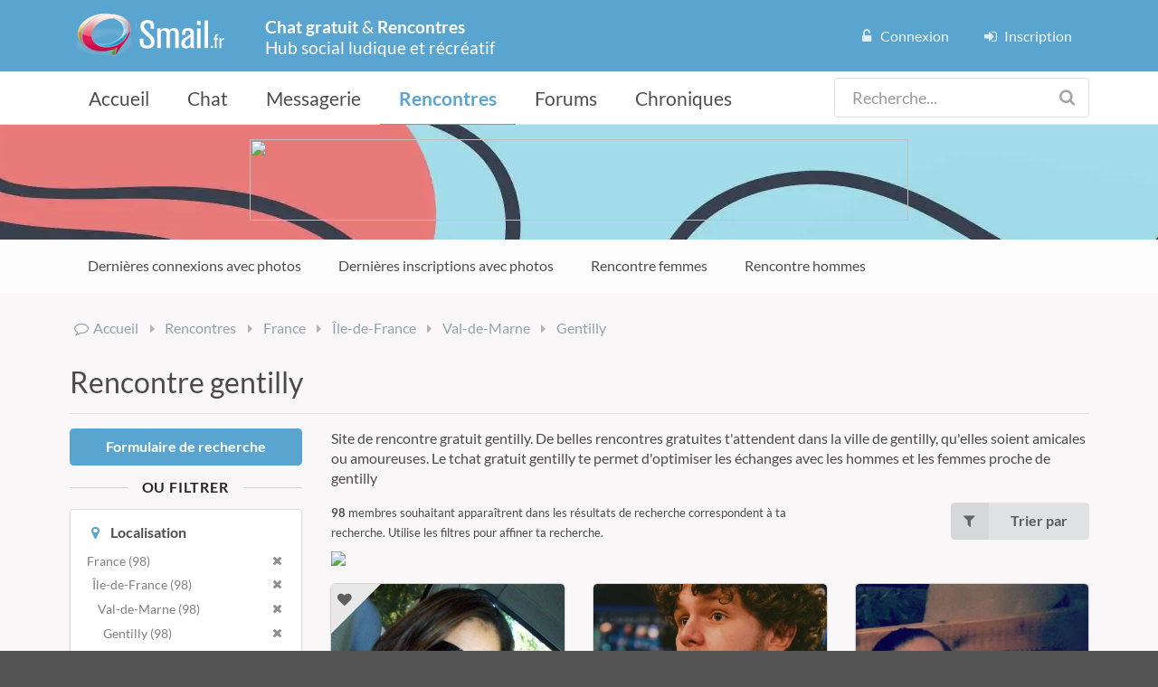

--- FILE ---
content_type: text/html; charset=UTF-8
request_url: https://www.smail.fr/rencontre/gentilly/departement-du-val-de-marne/ile-de-france/france
body_size: 18189
content:
<!DOCTYPE html>
<html lang="fr">
	<head>
		<meta charset="UTF-8"/>
		<meta name="language" content="fr">
		<meta http-equiv="X-UA-Compatible" content="IE=edge">
		<meta name="viewport" content="width=device-width, initial-scale=1.0"/>

		<title>Site de rencontre gratuit, rencontre gentilly et chat gratuit</title>

		<meta name="description" content="Site de rencontre gratuit gentilly. De belles rencontres gratuites t&#039;attendent dans la ville de gentilly, qu&#039;elles soient amicales ou amoureuses. Le tchat gratuit gentilly te permet d&#039;optimiser les échanges avec les hommes et les femmes proche de gentilly"/>
		<meta name="keywords" content="site de rencontre gratuit, chat gratuit, chat rencontre, tchat gratuit, rencontre gratuit"/>
		<meta name="author" content="Smail, le site de rencontre et chat gratuit">

							<meta name="robots" content="index, follow"/>
		

		<meta name="classification" content="chat gratuit, site de rencontre gratuit, tchat gratuit, rencontre gratuit, rencontres"/>

		
		<meta property="og:title" content="Site de rencontre gratuit, rencontre gentilly et chat gratuit"/>
		<meta property="og:description" content="Site de rencontre gratuit gentilly. De belles rencontres gratuites t&#039;attendent dans la ville de gentilly, qu&#039;elles soient amicales ou amoureuses. Le tchat gratuit gentilly te permet d&#039;optimiser les échanges avec les hommes et les femmes proche de gentilly"/>
		<meta property="og:image" content="/bundles/core/images/logo.jpg?s59"/>
		<meta property="og:url" content="https://www.smail.fr/rencontre/gentilly/departement-du-val-de-marne/ile-de-france/france">
		<meta property="og:type" content="website">

		<meta name="twitter:card" content="/bundles/core/images/logo.jpg?s59">
		<meta name="twitter:title" content="Site de rencontre gratuit, rencontre gentilly et chat gratuit">
		<meta name="twitter:description" content="Site de rencontre gratuit gentilly. De belles rencontres gratuites t&#039;attendent dans la ville de gentilly, qu&#039;elles soient amicales ou amoureuses. Le tchat gratuit gentilly te permet d&#039;optimiser les échanges avec les hommes et les femmes proche de gentilly">
		<meta name="twitter:image" content="/bundles/core/images/logo.jpg?s59">

		<meta name="type" content="chat, dating">
		<meta name="category" content="Chat, Rencontres">

		<link rel="icon" type="image/x-icon" href="/favicon.ico?s59"/>
		<link rel="shortcut icon" href="/favicon.ico?s59" type="image/x-icon">

		<link rel="canonical" href="https://www.smail.fr/rencontre/gentilly/departement-du-val-de-marne/ile-de-france/france"/> 																<link rel="next" href="/rencontre/gentilly/departement-du-val-de-marne/ile-de-france/france/2"/>
			
		<!-- Préchargement DNS -->
		<link rel="dns-prefetch" href="//pagead2.googlesyndication.com">
		<link rel="dns-prefetch" href="//fonts.googleapis.com">
		<link
		rel="dns-prefetch" href="//ajax.googleapis.com">

		<!-- Préconnecter aux Google Fonts -->
		<link rel="preconnect" href="https://fonts.googleapis.com">
		<link
		rel="preconnect" href="https://fonts.gstatic.com" crossorigin>

		<!-- Préchargement des polices Google Fonts -->
		<link rel="preload" href="https://fonts.googleapis.com/css?family=Lato:400,700,400italic,700italic&display=swap&subset=latin" as="style" onload="this.onload=null;this.rel='stylesheet'">
		<noscript><link rel="stylesheet" href="https://fonts.googleapis.com/css?family=Lato:400,700,400italic,700italic&display=swap&subset=latin"></noscript>

			
						<link rel="stylesheet" href="/core.min.css?s59" type="text/css"/>
			
						<link rel="stylesheet" href="/cards.min.css?s59" type="text/css"/>
			
		
		<link rel="stylesheet" href="/card.min.css?s59"/>
	

	</head>
	<body>

			<div class="ui right filters sidebar" style="background: white; padding: 20px">
		
		<div class="ui fluid vertical menu location">

    <div class="item">
        <h3 class="header"><i class="marker blue icon"></i> Localisation</h3>
        <div class="menu">

            
            
            
            
            
                
                                                                
                    
                                                                                                        
                        <a href="/rencontre" class="item">

                                                                                        
                            <i class="remove icon"></i>
                                                            France (98)
                                                    </a>

                    
                    
                
                
            
                
                                                                
                    
                                                                                                        
                        <a href="/rencontre/france" class="item">

                                                                                                                                                            &nbsp;
                                                            
                            <i class="remove icon"></i>
                                                            Île-de-France (98)
                                                    </a>

                    
                    
                
                
            
                
                                                                
                    
                                                                                                        
                        <a href="/rencontre/ile-de-france/france" class="item">

                                                                                                                                                            &nbsp;
                                                                                                                                &nbsp;
                                                            
                            <i class="remove icon"></i>
                                                            Val-de-Marne (98)
                                                    </a>

                    
                    
                
                
            
                
                                                                
                    
                                                                                                        
                        <a href="/rencontre/departement-du-val-de-marne/ile-de-france/france" class="item">

                                                                                                                                                            &nbsp;
                                                                                                                                &nbsp;
                                                                                                                                &nbsp;
                                                            
                            <i class="remove icon"></i>
                                                            Gentilly (98)
                                                    </a>

                    
                    
                
                
                    </div>
    </div>
</div>

<div class="ui fluid button choose aggregation-location-search" data-action="search city">
    <i class="search icon"></i>
    Chercher une ville
</div>



<!--
<a href="#" class="special button" id="aggregation-location-search" data-action="search city">
    <i class="search icon"></i> Chercher une ville
</a>-->



		<div class="ui fluid vertical menu">
    <div class="item">
        <h3 class="header"><i class="calendar blue icon"></i> Age</h3>

        <div class="ui basic segment" style="padding: 5px 0px 0px 0px">

            <form class="auto submit" method="GET">
                
                <div class="ui fluid selection dropdown">
                    <span class="text">--</span>
                    <i class="dropdown icon"></i>
                    <input type="hidden" name="agemin" value="18" />
                    <div class="menu">
                        <div class="header">Choisis une valeur</div>
                        
                                                                                        
                            <div class="item" data-text="Entre 18 ans" data-value="18">18 ans</div>
                        
                                                                                        
                            <div class="item" data-text="Entre 19 ans" data-value="19">19 ans</div>
                        
                                                                                        
                            <div class="item" data-text="Entre 20 ans" data-value="20">20 ans</div>
                        
                                                                                        
                            <div class="item" data-text="Entre 21 ans" data-value="21">21 ans</div>
                        
                                                                                        
                            <div class="item" data-text="Entre 22 ans" data-value="22">22 ans</div>
                        
                                                                                        
                            <div class="item" data-text="Entre 23 ans" data-value="23">23 ans</div>
                        
                                                                                        
                            <div class="item" data-text="Entre 24 ans" data-value="24">24 ans</div>
                        
                                                                                        
                            <div class="item" data-text="Entre 25 ans" data-value="25">25 ans</div>
                        
                                                                                        
                            <div class="item" data-text="Entre 26 ans" data-value="26">26 ans</div>
                        
                                                                                        
                            <div class="item" data-text="Entre 27 ans" data-value="27">27 ans</div>
                        
                                                                                        
                            <div class="item" data-text="Entre 28 ans" data-value="28">28 ans</div>
                        
                                                                                        
                            <div class="item" data-text="Entre 29 ans" data-value="29">29 ans</div>
                        
                                                                                        
                            <div class="item" data-text="Entre 30 ans" data-value="30">30 ans</div>
                        
                                                                                        
                            <div class="item" data-text="Entre 31 ans" data-value="31">31 ans</div>
                        
                                                                                        
                            <div class="item" data-text="Entre 32 ans" data-value="32">32 ans</div>
                        
                                                                                        
                            <div class="item" data-text="Entre 33 ans" data-value="33">33 ans</div>
                        
                                                                                        
                            <div class="item" data-text="Entre 34 ans" data-value="34">34 ans</div>
                        
                                                                                        
                            <div class="item" data-text="Entre 35 ans" data-value="35">35 ans</div>
                        
                                                                                        
                            <div class="item" data-text="Entre 36 ans" data-value="36">36 ans</div>
                        
                                                                                        
                            <div class="item" data-text="Entre 37 ans" data-value="37">37 ans</div>
                        
                                                                                        
                            <div class="item" data-text="Entre 38 ans" data-value="38">38 ans</div>
                        
                                                                                        
                            <div class="item" data-text="Entre 39 ans" data-value="39">39 ans</div>
                        
                                                                                        
                            <div class="item" data-text="Entre 40 ans" data-value="40">40 ans</div>
                        
                                                                                        
                            <div class="item" data-text="Entre 41 ans" data-value="41">41 ans</div>
                        
                                                                                        
                            <div class="item" data-text="Entre 42 ans" data-value="42">42 ans</div>
                        
                                                                                        
                            <div class="item" data-text="Entre 43 ans" data-value="43">43 ans</div>
                        
                                                                                        
                            <div class="item" data-text="Entre 44 ans" data-value="44">44 ans</div>
                        
                                                                                        
                            <div class="item" data-text="Entre 45 ans" data-value="45">45 ans</div>
                        
                                                                                        
                            <div class="item" data-text="Entre 46 ans" data-value="46">46 ans</div>
                        
                                                                                        
                            <div class="item" data-text="Entre 47 ans" data-value="47">47 ans</div>
                        
                                                                                        
                            <div class="item" data-text="Entre 48 ans" data-value="48">48 ans</div>
                        
                                                                                        
                            <div class="item" data-text="Entre 49 ans" data-value="49">49 ans</div>
                        
                                                                                        
                            <div class="item" data-text="Entre 50 ans" data-value="50">50 ans</div>
                        
                                                                                        
                            <div class="item" data-text="Entre 51 ans" data-value="51">51 ans</div>
                        
                                                                                        
                            <div class="item" data-text="Entre 52 ans" data-value="52">52 ans</div>
                        
                                                                                        
                            <div class="item" data-text="Entre 53 ans" data-value="53">53 ans</div>
                        
                                                                                        
                            <div class="item" data-text="Entre 54 ans" data-value="54">54 ans</div>
                        
                                                                                        
                            <div class="item" data-text="Entre 55 ans" data-value="55">55 ans</div>
                        
                                                                                        
                            <div class="item" data-text="Entre 56 ans" data-value="56">56 ans</div>
                        
                                                                                        
                            <div class="item" data-text="Entre 57 ans" data-value="57">57 ans</div>
                        
                                                                                        
                            <div class="item" data-text="Entre 58 ans" data-value="58">58 ans</div>
                        
                                                                                        
                            <div class="item" data-text="Entre 59 ans" data-value="59">59 ans</div>
                        
                                                                                        
                            <div class="item" data-text="Entre 60 ans" data-value="60">60 ans</div>
                        
                                                                                        
                            <div class="item" data-text="Entre 61 ans" data-value="61">61 ans</div>
                        
                                                                                        
                            <div class="item" data-text="Entre 62 ans" data-value="62">62 ans</div>
                        
                                                                                        
                            <div class="item" data-text="Entre 63 ans" data-value="63">63 ans</div>
                        
                                                                                        
                            <div class="item" data-text="Entre 64 ans" data-value="64">64 ans</div>
                        
                                                                                        
                            <div class="item" data-text="Entre 65 ans" data-value="65">65 ans</div>
                        
                                                                                        
                            <div class="item" data-text="Entre 66 ans" data-value="66">66 ans</div>
                        
                                                                                        
                            <div class="item" data-text="Entre 67 ans" data-value="67">67 ans</div>
                        
                                                                                        
                            <div class="item" data-text="Entre 68 ans" data-value="68">68 ans</div>
                        
                                                                                        
                            <div class="item" data-text="Entre 69 ans" data-value="69">69 ans</div>
                        
                                                                                        
                            <div class="item" data-text="Entre 70 ans" data-value="70">70 ans</div>
                        
                                                                                        
                            <div class="item" data-text="Entre 71 ans" data-value="71">71 ans</div>
                        
                                                                                        
                            <div class="item" data-text="Entre 72 ans" data-value="72">72 ans</div>
                        
                                                                                        
                            <div class="item" data-text="Entre 73 ans" data-value="73">73 ans</div>
                        
                                                                                        
                            <div class="item" data-text="Entre 74 ans" data-value="74">74 ans</div>
                        
                                                                                        
                            <div class="item" data-text="Entre 75 ans" data-value="75">75 ans</div>
                        
                                                                                        
                            <div class="item" data-text="Entre 76 ans" data-value="76">76 ans</div>
                        
                                                                                        
                            <div class="item" data-text="Entre 77 ans" data-value="77">77 ans</div>
                        
                                                                                        
                            <div class="item" data-text="Entre 78 ans" data-value="78">78 ans</div>
                        
                                                                                        
                            <div class="item" data-text="Entre 79 ans" data-value="79">79 ans</div>
                        
                                                                                        
                            <div class="item" data-text="Entre 80 ans" data-value="80">80 ans</div>
                        
                                                                                        
                            <div class="item" data-text="Entre 81 ans" data-value="81">81 ans</div>
                        
                                                                                        
                            <div class="item" data-text="Entre 82 ans" data-value="82">82 ans</div>
                        
                                                                                        
                            <div class="item" data-text="Entre 83 ans" data-value="83">83 ans</div>
                        
                                                                                        
                            <div class="item" data-text="Entre 84 ans" data-value="84">84 ans</div>
                        
                                                                                        
                            <div class="item" data-text="Entre 85 ans" data-value="85">85 ans</div>
                        
                                                                                        
                            <div class="item" data-text="Entre 86 ans" data-value="86">86 ans</div>
                        
                                                                                        
                            <div class="item" data-text="Entre 87 ans" data-value="87">87 ans</div>
                        
                                                                                        
                            <div class="item" data-text="Entre 88 ans" data-value="88">88 ans</div>
                        
                                                                                        
                            <div class="item" data-text="Entre 89 ans" data-value="89">89 ans</div>
                        
                                                                                        
                            <div class="item" data-text="Entre 90 ans" data-value="90">90 ans</div>
                        
                                                                                        
                            <div class="item" data-text="Entre 91 ans" data-value="91">91 ans</div>
                        
                                                                                        
                            <div class="item" data-text="Entre 92 ans" data-value="92">92 ans</div>
                        
                                                                                        
                            <div class="item" data-text="Entre 93 ans" data-value="93">93 ans</div>
                        
                                                                                        
                            <div class="item" data-text="Entre 94 ans" data-value="94">94 ans</div>
                        
                                                                                        
                            <div class="item" data-text="Entre 95 ans" data-value="95">95 ans</div>
                        
                                                                                        
                            <div class="item" data-text="Entre 96 ans" data-value="96">96 ans</div>
                        
                                                                                        
                            <div class="item" data-text="Entre 97 ans" data-value="97">97 ans</div>
                        
                                                                                        
                            <div class="item" data-text="Entre 98 ans" data-value="98">98 ans</div>
                        
                                                                                        
                            <div class="item" data-text="Entre 99 ans" data-value="99">99 ans</div>
                        
                                                                                        
                            <div class="item" data-text="Entre 100 ans" data-value="100">100 ans</div>
                        
                                                                                        
                            <div class="item" data-text="Entre 101 ans" data-value="101">101 ans</div>
                        
                                                                                        
                            <div class="item" data-text="Entre 102 ans" data-value="102">102 ans</div>
                        
                                                                                        
                            <div class="item" data-text="Entre 103 ans" data-value="103">103 ans</div>
                        
                                                                                        
                            <div class="item" data-text="Entre 104 ans" data-value="104">104 ans</div>
                        
                                                                                        
                            <div class="item" data-text="Entre 105 ans" data-value="105">105 ans</div>
                        
                                                                                        
                            <div class="item" data-text="Entre 106 ans" data-value="106">106 ans</div>
                        
                                                                                        
                            <div class="item" data-text="Entre 107 ans" data-value="107">107 ans</div>
                        
                                                                                        
                            <div class="item" data-text="Entre 108 ans" data-value="108">108 ans</div>
                        
                                                                                        
                            <div class="item" data-text="Entre 109 ans" data-value="109">109 ans</div>
                        
                                                                                        
                            <div class="item" data-text="Entre 110 ans" data-value="110">110 ans</div>
                        
                                                                                        
                            <div class="item" data-text="Entre 111 ans" data-value="111">111 ans</div>
                        
                                                                                        
                            <div class="item" data-text="Entre 112 ans" data-value="112">112 ans</div>
                        
                                                                                        
                            <div class="item" data-text="Entre 113 ans" data-value="113">113 ans</div>
                        
                                                                                        
                            <div class="item" data-text="Entre 114 ans" data-value="114">114 ans</div>
                        
                                                                                        
                            <div class="item" data-text="Entre 115 ans" data-value="115">115 ans</div>
                        
                                                                                        
                            <div class="item" data-text="Entre 116 ans" data-value="116">116 ans</div>
                        
                                                                                        
                            <div class="item" data-text="Entre 117 ans" data-value="117">117 ans</div>
                        
                                                                                        
                            <div class="item" data-text="Entre 118 ans" data-value="118">118 ans</div>
                        
                                                                                        
                            <div class="item" data-text="Entre 119 ans" data-value="119">119 ans</div>
                        
                                                                                        
                            <div class="item" data-text="Entre 120 ans" data-value="120">120 ans</div>
                                            </div>
                </div>

                <br />

                <div class="ui fluid selection dropdown">
                    <span class="text">--</span>
                    <i class="dropdown icon"></i>
                    <input type="hidden" name="agemax" value="120" />
                    <div class="menu">
                        <div class="header">Choisis une valeur</div>
                        
                                                                                        
                            <div class="item" data-text="Et 18 ans" data-value="18">18 ans</div>
                        
                                                                                        
                            <div class="item" data-text="Et 19 ans" data-value="19">19 ans</div>
                        
                                                                                        
                            <div class="item" data-text="Et 20 ans" data-value="20">20 ans</div>
                        
                                                                                        
                            <div class="item" data-text="Et 21 ans" data-value="21">21 ans</div>
                        
                                                                                        
                            <div class="item" data-text="Et 22 ans" data-value="22">22 ans</div>
                        
                                                                                        
                            <div class="item" data-text="Et 23 ans" data-value="23">23 ans</div>
                        
                                                                                        
                            <div class="item" data-text="Et 24 ans" data-value="24">24 ans</div>
                        
                                                                                        
                            <div class="item" data-text="Et 25 ans" data-value="25">25 ans</div>
                        
                                                                                        
                            <div class="item" data-text="Et 26 ans" data-value="26">26 ans</div>
                        
                                                                                        
                            <div class="item" data-text="Et 27 ans" data-value="27">27 ans</div>
                        
                                                                                        
                            <div class="item" data-text="Et 28 ans" data-value="28">28 ans</div>
                        
                                                                                        
                            <div class="item" data-text="Et 29 ans" data-value="29">29 ans</div>
                        
                                                                                        
                            <div class="item" data-text="Et 30 ans" data-value="30">30 ans</div>
                        
                                                                                        
                            <div class="item" data-text="Et 31 ans" data-value="31">31 ans</div>
                        
                                                                                        
                            <div class="item" data-text="Et 32 ans" data-value="32">32 ans</div>
                        
                                                                                        
                            <div class="item" data-text="Et 33 ans" data-value="33">33 ans</div>
                        
                                                                                        
                            <div class="item" data-text="Et 34 ans" data-value="34">34 ans</div>
                        
                                                                                        
                            <div class="item" data-text="Et 35 ans" data-value="35">35 ans</div>
                        
                                                                                        
                            <div class="item" data-text="Et 36 ans" data-value="36">36 ans</div>
                        
                                                                                        
                            <div class="item" data-text="Et 37 ans" data-value="37">37 ans</div>
                        
                                                                                        
                            <div class="item" data-text="Et 38 ans" data-value="38">38 ans</div>
                        
                                                                                        
                            <div class="item" data-text="Et 39 ans" data-value="39">39 ans</div>
                        
                                                                                        
                            <div class="item" data-text="Et 40 ans" data-value="40">40 ans</div>
                        
                                                                                        
                            <div class="item" data-text="Et 41 ans" data-value="41">41 ans</div>
                        
                                                                                        
                            <div class="item" data-text="Et 42 ans" data-value="42">42 ans</div>
                        
                                                                                        
                            <div class="item" data-text="Et 43 ans" data-value="43">43 ans</div>
                        
                                                                                        
                            <div class="item" data-text="Et 44 ans" data-value="44">44 ans</div>
                        
                                                                                        
                            <div class="item" data-text="Et 45 ans" data-value="45">45 ans</div>
                        
                                                                                        
                            <div class="item" data-text="Et 46 ans" data-value="46">46 ans</div>
                        
                                                                                        
                            <div class="item" data-text="Et 47 ans" data-value="47">47 ans</div>
                        
                                                                                        
                            <div class="item" data-text="Et 48 ans" data-value="48">48 ans</div>
                        
                                                                                        
                            <div class="item" data-text="Et 49 ans" data-value="49">49 ans</div>
                        
                                                                                        
                            <div class="item" data-text="Et 50 ans" data-value="50">50 ans</div>
                        
                                                                                        
                            <div class="item" data-text="Et 51 ans" data-value="51">51 ans</div>
                        
                                                                                        
                            <div class="item" data-text="Et 52 ans" data-value="52">52 ans</div>
                        
                                                                                        
                            <div class="item" data-text="Et 53 ans" data-value="53">53 ans</div>
                        
                                                                                        
                            <div class="item" data-text="Et 54 ans" data-value="54">54 ans</div>
                        
                                                                                        
                            <div class="item" data-text="Et 55 ans" data-value="55">55 ans</div>
                        
                                                                                        
                            <div class="item" data-text="Et 56 ans" data-value="56">56 ans</div>
                        
                                                                                        
                            <div class="item" data-text="Et 57 ans" data-value="57">57 ans</div>
                        
                                                                                        
                            <div class="item" data-text="Et 58 ans" data-value="58">58 ans</div>
                        
                                                                                        
                            <div class="item" data-text="Et 59 ans" data-value="59">59 ans</div>
                        
                                                                                        
                            <div class="item" data-text="Et 60 ans" data-value="60">60 ans</div>
                        
                                                                                        
                            <div class="item" data-text="Et 61 ans" data-value="61">61 ans</div>
                        
                                                                                        
                            <div class="item" data-text="Et 62 ans" data-value="62">62 ans</div>
                        
                                                                                        
                            <div class="item" data-text="Et 63 ans" data-value="63">63 ans</div>
                        
                                                                                        
                            <div class="item" data-text="Et 64 ans" data-value="64">64 ans</div>
                        
                                                                                        
                            <div class="item" data-text="Et 65 ans" data-value="65">65 ans</div>
                        
                                                                                        
                            <div class="item" data-text="Et 66 ans" data-value="66">66 ans</div>
                        
                                                                                        
                            <div class="item" data-text="Et 67 ans" data-value="67">67 ans</div>
                        
                                                                                        
                            <div class="item" data-text="Et 68 ans" data-value="68">68 ans</div>
                        
                                                                                        
                            <div class="item" data-text="Et 69 ans" data-value="69">69 ans</div>
                        
                                                                                        
                            <div class="item" data-text="Et 70 ans" data-value="70">70 ans</div>
                        
                                                                                        
                            <div class="item" data-text="Et 71 ans" data-value="71">71 ans</div>
                        
                                                                                        
                            <div class="item" data-text="Et 72 ans" data-value="72">72 ans</div>
                        
                                                                                        
                            <div class="item" data-text="Et 73 ans" data-value="73">73 ans</div>
                        
                                                                                        
                            <div class="item" data-text="Et 74 ans" data-value="74">74 ans</div>
                        
                                                                                        
                            <div class="item" data-text="Et 75 ans" data-value="75">75 ans</div>
                        
                                                                                        
                            <div class="item" data-text="Et 76 ans" data-value="76">76 ans</div>
                        
                                                                                        
                            <div class="item" data-text="Et 77 ans" data-value="77">77 ans</div>
                        
                                                                                        
                            <div class="item" data-text="Et 78 ans" data-value="78">78 ans</div>
                        
                                                                                        
                            <div class="item" data-text="Et 79 ans" data-value="79">79 ans</div>
                        
                                                                                        
                            <div class="item" data-text="Et 80 ans" data-value="80">80 ans</div>
                        
                                                                                        
                            <div class="item" data-text="Et 81 ans" data-value="81">81 ans</div>
                        
                                                                                        
                            <div class="item" data-text="Et 82 ans" data-value="82">82 ans</div>
                        
                                                                                        
                            <div class="item" data-text="Et 83 ans" data-value="83">83 ans</div>
                        
                                                                                        
                            <div class="item" data-text="Et 84 ans" data-value="84">84 ans</div>
                        
                                                                                        
                            <div class="item" data-text="Et 85 ans" data-value="85">85 ans</div>
                        
                                                                                        
                            <div class="item" data-text="Et 86 ans" data-value="86">86 ans</div>
                        
                                                                                        
                            <div class="item" data-text="Et 87 ans" data-value="87">87 ans</div>
                        
                                                                                        
                            <div class="item" data-text="Et 88 ans" data-value="88">88 ans</div>
                        
                                                                                        
                            <div class="item" data-text="Et 89 ans" data-value="89">89 ans</div>
                        
                                                                                        
                            <div class="item" data-text="Et 90 ans" data-value="90">90 ans</div>
                        
                                                                                        
                            <div class="item" data-text="Et 91 ans" data-value="91">91 ans</div>
                        
                                                                                        
                            <div class="item" data-text="Et 92 ans" data-value="92">92 ans</div>
                        
                                                                                        
                            <div class="item" data-text="Et 93 ans" data-value="93">93 ans</div>
                        
                                                                                        
                            <div class="item" data-text="Et 94 ans" data-value="94">94 ans</div>
                        
                                                                                        
                            <div class="item" data-text="Et 95 ans" data-value="95">95 ans</div>
                        
                                                                                        
                            <div class="item" data-text="Et 96 ans" data-value="96">96 ans</div>
                        
                                                                                        
                            <div class="item" data-text="Et 97 ans" data-value="97">97 ans</div>
                        
                                                                                        
                            <div class="item" data-text="Et 98 ans" data-value="98">98 ans</div>
                        
                                                                                        
                            <div class="item" data-text="Et 99 ans" data-value="99">99 ans</div>
                        
                                                                                        
                            <div class="item" data-text="Et 100 ans" data-value="100">100 ans</div>
                        
                                                                                        
                            <div class="item" data-text="Et 101 ans" data-value="101">101 ans</div>
                        
                                                                                        
                            <div class="item" data-text="Et 102 ans" data-value="102">102 ans</div>
                        
                                                                                        
                            <div class="item" data-text="Et 103 ans" data-value="103">103 ans</div>
                        
                                                                                        
                            <div class="item" data-text="Et 104 ans" data-value="104">104 ans</div>
                        
                                                                                        
                            <div class="item" data-text="Et 105 ans" data-value="105">105 ans</div>
                        
                                                                                        
                            <div class="item" data-text="Et 106 ans" data-value="106">106 ans</div>
                        
                                                                                        
                            <div class="item" data-text="Et 107 ans" data-value="107">107 ans</div>
                        
                                                                                        
                            <div class="item" data-text="Et 108 ans" data-value="108">108 ans</div>
                        
                                                                                        
                            <div class="item" data-text="Et 109 ans" data-value="109">109 ans</div>
                        
                                                                                        
                            <div class="item" data-text="Et 110 ans" data-value="110">110 ans</div>
                        
                                                                                        
                            <div class="item" data-text="Et 111 ans" data-value="111">111 ans</div>
                        
                                                                                        
                            <div class="item" data-text="Et 112 ans" data-value="112">112 ans</div>
                        
                                                                                        
                            <div class="item" data-text="Et 113 ans" data-value="113">113 ans</div>
                        
                                                                                        
                            <div class="item" data-text="Et 114 ans" data-value="114">114 ans</div>
                        
                                                                                        
                            <div class="item" data-text="Et 115 ans" data-value="115">115 ans</div>
                        
                                                                                        
                            <div class="item" data-text="Et 116 ans" data-value="116">116 ans</div>
                        
                                                                                        
                            <div class="item" data-text="Et 117 ans" data-value="117">117 ans</div>
                        
                                                                                        
                            <div class="item" data-text="Et 118 ans" data-value="118">118 ans</div>
                        
                                                                                        
                            <div class="item" data-text="Et 119 ans" data-value="119">119 ans</div>
                        
                                                                                        
                            <div class="item" data-text="Et 120 ans" data-value="120">120 ans</div>
                                            </div>
                </div>
            </form>
        </div>
    </div>
</div>
		<div class="ui fluid vertical menu">
    <div class="item">
        <h3 class="header"><i class="heterosexual blue icon"></i> Sexe</h3>
        <div class="menu">

            
            
                
                                                                
                                            <a href="/rencontre/gentilly/departement-du-val-de-marne/ile-de-france/france?gender=m" rel=”nofollow” class="item">
                            <i class="angle right icon"></i>
                                                                    Homme
                                                                    (83)
                        </a>
                    
                
                                                                
                                            <a href="/rencontre/gentilly/departement-du-val-de-marne/ile-de-france/france?gender=f" rel=”nofollow” class="item">
                            <i class="angle right icon"></i>
                                                                    Femme
                                                                    (15)
                        </a>
                    
                
                    </div>
    </div>
</div>
		<div class="ui fluid vertical menu">
    <div class="item">
        <h3 class="header"><i class="camera retro blue icon"></i> Photos</h3>
        <div class="menu">

            
            
                
                                                                
                                            <a href="/rencontre/gentilly/departement-du-val-de-marne/ile-de-france/france?haveimage=F" rel=”nofollow” class="item">
                            <i class="angle right icon"></i>
                                                                    Sans photo
                                                                    (75)
                        </a>
                    
                
                                                                
                                            <a href="/rencontre/gentilly/departement-du-val-de-marne/ile-de-france/france?haveimage=T" rel=”nofollow” class="item">
                            <i class="angle right icon"></i>
                                                                    Avec photo
                                                                    (23)
                        </a>
                    
                
                    </div>
    </div>
</div>
					<div class="ui fluid vertical menu">
    <div class="item">
        <h3 class="header"><i class="options blue icon"></i> Situation</h3>
        <div class="menu">

            
            
                
                                                                
                    
                
                                                                
                                            <a href="/rencontre/gentilly/departement-du-val-de-marne/ile-de-france/france?status=1" rel=”nofollow” class="item">
                            <i class="angle right icon"></i>
                                                                    Célibataire
                                                                    (32)
                        </a>
                    
                
                                                                
                                            <a href="/rencontre/gentilly/departement-du-val-de-marne/ile-de-france/france?status=16" rel=”nofollow” class="item">
                            <i class="angle right icon"></i>
                                                                    Divorcé(e)
                                                                    (3)
                        </a>
                    
                
                                                                
                                            <a href="/rencontre/gentilly/departement-du-val-de-marne/ile-de-france/france?status=4" rel=”nofollow” class="item">
                            <i class="angle right icon"></i>
                                                                    Marié(e)
                                                                    (1)
                        </a>
                    
                
                                                                
                                            <a href="/rencontre/gentilly/departement-du-val-de-marne/ile-de-france/france?status=8" rel=”nofollow” class="item">
                            <i class="angle right icon"></i>
                                                                    Séparé(e)
                                                                    (1)
                        </a>
                    
                
                    </div>
    </div>
</div>					<div class="ui fluid vertical menu">
    <div class="item">
        <h3 class="header"><i class="options blue icon"></i> Recherche</h3>
        <div class="menu">

            
            
                
                                                                
                    
                
                                                                
                                            <a href="/rencontre/gentilly/departement-du-val-de-marne/ile-de-france/france?look_for=2" rel=”nofollow” class="item">
                            <i class="angle right icon"></i>
                                                                    Une femme
                                                                    (34)
                        </a>
                    
                
                                                                
                                            <a href="/rencontre/gentilly/departement-du-val-de-marne/ile-de-france/france?look_for=1" rel=”nofollow” class="item">
                            <i class="angle right icon"></i>
                                                                    Un homme
                                                                    (3)
                        </a>
                    
                
                                                                
                                            <a href="/rencontre/gentilly/departement-du-val-de-marne/ile-de-france/france?look_for=3" rel=”nofollow” class="item">
                            <i class="angle right icon"></i>
                                                                    Un homme ou une femme
                                                                    (2)
                        </a>
                    
                
                    </div>
    </div>
</div>					<div class="ui fluid vertical menu">
    <div class="item">
        <h3 class="header"><i class="options blue icon"></i> Relation</h3>
        <div class="menu">

            
            
                
                                                                
                    
                
                                                                
                                            <a href="/rencontre/gentilly/departement-du-val-de-marne/ile-de-france/france?relationship=4" rel=”nofollow” class="item">
                            <i class="angle right icon"></i>
                                                                    Amoureuse
                                                                    (22)
                        </a>
                    
                
                                                                
                                            <a href="/rencontre/gentilly/departement-du-val-de-marne/ile-de-france/france?relationship=8" rel=”nofollow” class="item">
                            <i class="angle right icon"></i>
                                                                    Autre
                                                                    (7)
                        </a>
                    
                
                                                                
                                            <a href="/rencontre/gentilly/departement-du-val-de-marne/ile-de-france/france?relationship=2" rel=”nofollow” class="item">
                            <i class="angle right icon"></i>
                                                                    Amicale
                                                                    (3)
                        </a>
                    
                
                                                                
                                            <a href="/rencontre/gentilly/departement-du-val-de-marne/ile-de-france/france?relationship=5" rel=”nofollow” class="item">
                            <i class="angle right icon"></i>
                                                                    Coquine
                                                                    (2)
                        </a>
                    
                
                                                                
                                            <a href="/rencontre/gentilly/departement-du-val-de-marne/ile-de-france/france?relationship=1" rel=”nofollow” class="item">
                            <i class="angle right icon"></i>
                                                                    Virtuelle
                                                                    (1)
                        </a>
                    
                
                    </div>
    </div>
</div>					<div class="ui fluid vertical menu">
    <div class="item">
        <h3 class="header"><i class="options blue icon"></i> Orientation</h3>
        <div class="menu">

            
            
                
                                                                
                    
                
                                                                
                                            <a href="/rencontre/gentilly/departement-du-val-de-marne/ile-de-france/france?orientation=1" rel=”nofollow” class="item">
                            <i class="angle right icon"></i>
                                                                    Hétérosexuel(le)
                                                                    (35)
                        </a>
                    
                
                                                                
                                            <a href="/rencontre/gentilly/departement-du-val-de-marne/ile-de-france/france?orientation=3" rel=”nofollow” class="item">
                            <i class="angle right icon"></i>
                                                                    Bisexuel(le)
                                                                    (2)
                        </a>
                    
                
                                                                
                                            <a href="/rencontre/gentilly/departement-du-val-de-marne/ile-de-france/france?orientation=2" rel=”nofollow” class="item">
                            <i class="angle right icon"></i>
                                                                    Homosexuel(le)
                                                                    (1)
                        </a>
                    
                
                    </div>
    </div>
</div>		
		<div class="ui fluid vertical menu">
    <div class="item">
        <h3 class="header"><i class="compress blue icon"></i> Taille</h3>

        <div class="ui basic segment" style="padding: 5px 0px 0px 0px">

            <form class="auto submit" method="GET">
                
                <div class="ui fluid selection dropdown">
                    <span class="text">--</span>
                    <i class="dropdown icon"></i>
                    <input type="hidden" name="sizemin" value="1" />
                    <div class="menu">
                        <div class="header">Choisis une valeur</div>
                        
                                                                                        
                            <div class="item" data-text="Entre &lt; 1m50" data-value="1">&lt; 1m50</div>
                        
                                                                                        
                            <div class="item" data-text="Entre 1m52" data-value="2">1m52</div>
                        
                                                                                        
                            <div class="item" data-text="Entre 1m55" data-value="3">1m55</div>
                        
                                                                                        
                            <div class="item" data-text="Entre 1m57" data-value="4">1m57</div>
                        
                                                                                        
                            <div class="item" data-text="Entre 1m60" data-value="5">1m60</div>
                        
                                                                                        
                            <div class="item" data-text="Entre 1m63" data-value="6">1m63</div>
                        
                                                                                        
                            <div class="item" data-text="Entre 1m65" data-value="7">1m65</div>
                        
                                                                                        
                            <div class="item" data-text="Entre 1m68" data-value="8">1m68</div>
                        
                                                                                        
                            <div class="item" data-text="Entre 1m70" data-value="9">1m70</div>
                        
                                                                                        
                            <div class="item" data-text="Entre 1m73" data-value="10">1m73</div>
                        
                                                                                        
                            <div class="item" data-text="Entre 1m75" data-value="11">1m75</div>
                        
                                                                                        
                            <div class="item" data-text="Entre 1m78" data-value="12">1m78</div>
                        
                                                                                        
                            <div class="item" data-text="Entre 1m80" data-value="13">1m80</div>
                        
                                                                                        
                            <div class="item" data-text="Entre 1m83" data-value="14">1m83</div>
                        
                                                                                        
                            <div class="item" data-text="Entre 1m85" data-value="15">1m85</div>
                        
                                                                                        
                            <div class="item" data-text="Entre 1m88" data-value="16">1m88</div>
                        
                                                                                        
                            <div class="item" data-text="Entre 1m91" data-value="17">1m91</div>
                        
                                                                                        
                            <div class="item" data-text="Entre 1m93" data-value="18">1m93</div>
                        
                                                                                        
                            <div class="item" data-text="Entre 1m96" data-value="19">1m96</div>
                        
                                                                                        
                            <div class="item" data-text="Entre &gt; 1m96" data-value="20">&gt; 1m96</div>
                                            </div>
                </div>

                <br />

                <div class="ui fluid selection dropdown">
                    <span class="text">--</span>
                    <i class="dropdown icon"></i>
                    <input type="hidden" name="sizemax" value="20" />
                    <div class="menu">
                        <div class="header">Choisis une valeur</div>
                        
                                                                                        
                            <div class="item" data-text="Et &lt; 1m50" data-value="1">&lt; 1m50</div>
                        
                                                                                        
                            <div class="item" data-text="Et 1m52" data-value="2">1m52</div>
                        
                                                                                        
                            <div class="item" data-text="Et 1m55" data-value="3">1m55</div>
                        
                                                                                        
                            <div class="item" data-text="Et 1m57" data-value="4">1m57</div>
                        
                                                                                        
                            <div class="item" data-text="Et 1m60" data-value="5">1m60</div>
                        
                                                                                        
                            <div class="item" data-text="Et 1m63" data-value="6">1m63</div>
                        
                                                                                        
                            <div class="item" data-text="Et 1m65" data-value="7">1m65</div>
                        
                                                                                        
                            <div class="item" data-text="Et 1m68" data-value="8">1m68</div>
                        
                                                                                        
                            <div class="item" data-text="Et 1m70" data-value="9">1m70</div>
                        
                                                                                        
                            <div class="item" data-text="Et 1m73" data-value="10">1m73</div>
                        
                                                                                        
                            <div class="item" data-text="Et 1m75" data-value="11">1m75</div>
                        
                                                                                        
                            <div class="item" data-text="Et 1m78" data-value="12">1m78</div>
                        
                                                                                        
                            <div class="item" data-text="Et 1m80" data-value="13">1m80</div>
                        
                                                                                        
                            <div class="item" data-text="Et 1m83" data-value="14">1m83</div>
                        
                                                                                        
                            <div class="item" data-text="Et 1m85" data-value="15">1m85</div>
                        
                                                                                        
                            <div class="item" data-text="Et 1m88" data-value="16">1m88</div>
                        
                                                                                        
                            <div class="item" data-text="Et 1m91" data-value="17">1m91</div>
                        
                                                                                        
                            <div class="item" data-text="Et 1m93" data-value="18">1m93</div>
                        
                                                                                        
                            <div class="item" data-text="Et 1m96" data-value="19">1m96</div>
                        
                                                                                        
                            <div class="item" data-text="Et &gt; 1m96" data-value="20">&gt; 1m96</div>
                                            </div>
                </div>
            </form>
        </div>
    </div>
</div>
					<div class="ui fluid vertical menu">
    <div class="item">
        <h3 class="header"><i class="options blue icon"></i> Poids</h3>
        <div class="menu">

            
            
                
                                                                
                    
                
                                                                
                                            <a href="/rencontre/gentilly/departement-du-val-de-marne/ile-de-france/france?weight=3" rel=”nofollow” class="item">
                            <i class="angle right icon"></i>
                                                                    Proportionnel
                                                                    (15)
                        </a>
                    
                
                                                                
                                            <a href="/rencontre/gentilly/departement-du-val-de-marne/ile-de-france/france?weight=1" rel=”nofollow” class="item">
                            <i class="angle right icon"></i>
                                                                    Athlétique
                                                                    (13)
                        </a>
                    
                
                                                                
                                            <a href="/rencontre/gentilly/departement-du-val-de-marne/ile-de-france/france?weight=4" rel=”nofollow” class="item">
                            <i class="angle right icon"></i>
                                                                    Enrobé(e)
                                                                    (5)
                        </a>
                    
                
                                                                
                                            <a href="/rencontre/gentilly/departement-du-val-de-marne/ile-de-france/france?weight=2" rel=”nofollow” class="item">
                            <i class="angle right icon"></i>
                                                                    Mince
                                                                    (3)
                        </a>
                    
                
                    </div>
    </div>
</div>					<div class="ui fluid vertical menu">
    <div class="item">
        <h3 class="header"><i class="options blue icon"></i> Apparence physique</h3>
        <div class="menu">

            
            
                
                                                                
                    
                
                                                                
                                            <a href="/rencontre/gentilly/departement-du-val-de-marne/ile-de-france/france?appearance=2" rel=”nofollow” class="item">
                            <i class="angle right icon"></i>
                                                                    Pas mal
                                                                    (19)
                        </a>
                    
                
                                                                
                                            <a href="/rencontre/gentilly/departement-du-val-de-marne/ile-de-france/france?appearance=1" rel=”nofollow” class="item">
                            <i class="angle right icon"></i>
                                                                    Très bien
                                                                    (8)
                        </a>
                    
                
                                                                
                                            <a href="/rencontre/gentilly/departement-du-val-de-marne/ile-de-france/france?appearance=3" rel=”nofollow” class="item">
                            <i class="angle right icon"></i>
                                                                    Je suis gentil(le)!
                                                                    (8)
                        </a>
                    
                
                    </div>
    </div>
</div>					<div class="ui fluid vertical menu">
    <div class="item">
        <h3 class="header"><i class="options blue icon"></i> Cheveux</h3>
        <div class="menu">

            
            
                
                                                                
                    
                
                                                                
                                            <a href="/rencontre/gentilly/departement-du-val-de-marne/ile-de-france/france?hair=5" rel=”nofollow” class="item">
                            <i class="angle right icon"></i>
                                                                    Noirs
                                                                    (12)
                        </a>
                    
                
                                                                
                                            <a href="/rencontre/gentilly/departement-du-val-de-marne/ile-de-france/france?hair=3" rel=”nofollow” class="item">
                            <i class="angle right icon"></i>
                                                                    Bruns
                                                                    (9)
                        </a>
                    
                
                                                                
                                            <a href="/rencontre/gentilly/departement-du-val-de-marne/ile-de-france/france?hair=4" rel=”nofollow” class="item">
                            <i class="angle right icon"></i>
                                                                    Châtains
                                                                    (7)
                        </a>
                    
                
                                                                
                                            <a href="/rencontre/gentilly/departement-du-val-de-marne/ile-de-france/france?hair=2" rel=”nofollow” class="item">
                            <i class="angle right icon"></i>
                                                                    Blonds
                                                                    (3)
                        </a>
                    
                
                                                                
                                            <a href="/rencontre/gentilly/departement-du-val-de-marne/ile-de-france/france?hair=8" rel=”nofollow” class="item">
                            <i class="angle right icon"></i>
                                                                    Autre
                                                                    (3)
                        </a>
                    
                
                                                                
                                            <a href="/rencontre/gentilly/departement-du-val-de-marne/ile-de-france/france?hair=6" rel=”nofollow” class="item">
                            <i class="angle right icon"></i>
                                                                    Poivre et sel
                                                                    (1)
                        </a>
                    
                
                    </div>
    </div>
</div>					<div class="ui fluid vertical menu">
    <div class="item">
        <h3 class="header"><i class="options blue icon"></i> Yeux</h3>
        <div class="menu">

            
            
                
                                                                
                    
                
                                                                
                                            <a href="/rencontre/gentilly/departement-du-val-de-marne/ile-de-france/france?eyes=1" rel=”nofollow” class="item">
                            <i class="angle right icon"></i>
                                                                    Bruns
                                                                    (11)
                        </a>
                    
                
                                                                
                                            <a href="/rencontre/gentilly/departement-du-val-de-marne/ile-de-france/france?eyes=5" rel=”nofollow” class="item">
                            <i class="angle right icon"></i>
                                                                    Noirs
                                                                    (11)
                        </a>
                    
                
                                                                
                                            <a href="/rencontre/gentilly/departement-du-val-de-marne/ile-de-france/france?eyes=3" rel=”nofollow” class="item">
                            <i class="angle right icon"></i>
                                                                    Bleus
                                                                    (6)
                        </a>
                    
                
                                                                
                                            <a href="/rencontre/gentilly/departement-du-val-de-marne/ile-de-france/france?eyes=2" rel=”nofollow” class="item">
                            <i class="angle right icon"></i>
                                                                    Verts
                                                                    (5)
                        </a>
                    
                
                                                                
                                            <a href="/rencontre/gentilly/departement-du-val-de-marne/ile-de-france/france?eyes=6" rel=”nofollow” class="item">
                            <i class="angle right icon"></i>
                                                                    Gris
                                                                    (1)
                        </a>
                    
                
                                                                
                                            <a href="/rencontre/gentilly/departement-du-val-de-marne/ile-de-france/france?eyes=7" rel=”nofollow” class="item">
                            <i class="angle right icon"></i>
                                                                    Autre
                                                                    (1)
                        </a>
                    
                
                    </div>
    </div>
</div>					<div class="ui fluid vertical menu">
    <div class="item">
        <h3 class="header"><i class="options blue icon"></i> Enfant(s)</h3>
        <div class="menu">

            
            
                
                                                                
                    
                
                                                                
                                            <a href="/rencontre/gentilly/departement-du-val-de-marne/ile-de-france/france?has_child=1" rel=”nofollow” class="item">
                            <i class="angle right icon"></i>
                                                                    Aucun
                                                                    (26)
                        </a>
                    
                
                                                                
                                            <a href="/rencontre/gentilly/departement-du-val-de-marne/ile-de-france/france?has_child=2" rel=”nofollow” class="item">
                            <i class="angle right icon"></i>
                                                                    Oui, 1
                                                                    (7)
                        </a>
                    
                
                                                                
                                            <a href="/rencontre/gentilly/departement-du-val-de-marne/ile-de-france/france?has_child=3" rel=”nofollow” class="item">
                            <i class="angle right icon"></i>
                                                                    Oui, 2
                                                                    (1)
                        </a>
                    
                
                                                                
                                            <a href="/rencontre/gentilly/departement-du-val-de-marne/ile-de-france/france?has_child=4" rel=”nofollow” class="item">
                            <i class="angle right icon"></i>
                                                                    Oui, 3
                                                                    (1)
                        </a>
                    
                
                    </div>
    </div>
</div>					<div class="ui fluid vertical menu">
    <div class="item">
        <h3 class="header"><i class="options blue icon"></i> Désire un/des enfant(s)</h3>
        <div class="menu">

            
            
                
                                                                
                    
                
                                                                
                                            <a href="/rencontre/gentilly/departement-du-val-de-marne/ile-de-france/france?want_child=1" rel=”nofollow” class="item">
                            <i class="angle right icon"></i>
                                                                    Oui
                                                                    (14)
                        </a>
                    
                
                                                                
                                            <a href="/rencontre/gentilly/departement-du-val-de-marne/ile-de-france/france?want_child=3" rel=”nofollow” class="item">
                            <i class="angle right icon"></i>
                                                                    Peut-être
                                                                    (11)
                        </a>
                    
                
                                                                
                                            <a href="/rencontre/gentilly/departement-du-val-de-marne/ile-de-france/france?want_child=2" rel=”nofollow” class="item">
                            <i class="angle right icon"></i>
                                                                    Non
                                                                    (7)
                        </a>
                    
                
                    </div>
    </div>
</div>					<div class="ui fluid vertical menu">
    <div class="item">
        <h3 class="header"><i class="options blue icon"></i> Fume</h3>
        <div class="menu">

            
            
                
                                                                
                    
                
                                                                
                                            <a href="/rencontre/gentilly/departement-du-val-de-marne/ile-de-france/france?smoker=1" rel=”nofollow” class="item">
                            <i class="angle right icon"></i>
                                                                    Non
                                                                    (14)
                        </a>
                    
                
                                                                
                                            <a href="/rencontre/gentilly/departement-du-val-de-marne/ile-de-france/france?smoker=2" rel=”nofollow” class="item">
                            <i class="angle right icon"></i>
                                                                    Oui
                                                                    (12)
                        </a>
                    
                
                                                                
                                            <a href="/rencontre/gentilly/departement-du-val-de-marne/ile-de-france/france?smoker=3" rel=”nofollow” class="item">
                            <i class="angle right icon"></i>
                                                                    Occasionnel
                                                                    (7)
                        </a>
                    
                
                    </div>
    </div>
</div>					<div class="ui fluid vertical menu">
    <div class="item">
        <h3 class="header"><i class="options blue icon"></i> Scolarité</h3>
        <div class="menu">

            
            
                
                                                                
                    
                
                                                                
                                            <a href="/rencontre/gentilly/departement-du-val-de-marne/ile-de-france/france?education=9" rel=”nofollow” class="item">
                            <i class="angle right icon"></i>
                                                                    Diplôme de 2e ou 3e cycle universitaire
                                                                    (13)
                        </a>
                    
                
                                                                
                                            <a href="/rencontre/gentilly/departement-du-val-de-marne/ile-de-france/france?education=2" rel=”nofollow” class="item">
                            <i class="angle right icon"></i>
                                                                    Brevet
                                                                    (7)
                        </a>
                    
                
                                                                
                                            <a href="/rencontre/gentilly/departement-du-val-de-marne/ile-de-france/france?education=7" rel=”nofollow” class="item">
                            <i class="angle right icon"></i>
                                                                    BAC général
                                                                    (6)
                        </a>
                    
                
                                                                
                                            <a href="/rencontre/gentilly/departement-du-val-de-marne/ile-de-france/france?education=6" rel=”nofollow” class="item">
                            <i class="angle right icon"></i>
                                                                    BAC techno/pro
                                                                    (3)
                        </a>
                    
                
                                                                
                                            <a href="/rencontre/gentilly/departement-du-val-de-marne/ile-de-france/france?education=3" rel=”nofollow” class="item">
                            <i class="angle right icon"></i>
                                                                    CEP
                                                                    (1)
                        </a>
                    
                
                                                                
                                            <a href="/rencontre/gentilly/departement-du-val-de-marne/ile-de-france/france?education=5" rel=”nofollow” class="item">
                            <i class="angle right icon"></i>
                                                                    CAP, BEP
                                                                    (1)
                        </a>
                    
                
                                                                
                                            <a href="/rencontre/gentilly/departement-du-val-de-marne/ile-de-france/france?education=8" rel=”nofollow” class="item">
                            <i class="angle right icon"></i>
                                                                    Diplôme de 1er cycle universitaire
                                                                    (1)
                        </a>
                    
                
                    </div>
    </div>
</div>					<div class="ui fluid vertical menu">
    <div class="item">
        <h3 class="header"><i class="options blue icon"></i> Signe astrologique</h3>
        <div class="menu">

            
            
                
                                                                
                    
                
                                                                
                                            <a href="/rencontre/gentilly/departement-du-val-de-marne/ile-de-france/france?astrological_sign=4" rel=”nofollow” class="item">
                            <i class="angle right icon"></i>
                                                                    Bélier
                                                                    (6)
                        </a>
                    
                
                                                                
                                            <a href="/rencontre/gentilly/departement-du-val-de-marne/ile-de-france/france?astrological_sign=9" rel=”nofollow” class="item">
                            <i class="angle right icon"></i>
                                                                    Vierge
                                                                    (5)
                        </a>
                    
                
                                                                
                                            <a href="/rencontre/gentilly/departement-du-val-de-marne/ile-de-france/france?astrological_sign=10" rel=”nofollow” class="item">
                            <i class="angle right icon"></i>
                                                                    Balance
                                                                    (5)
                        </a>
                    
                
                                                                
                                            <a href="/rencontre/gentilly/departement-du-val-de-marne/ile-de-france/france?astrological_sign=1" rel=”nofollow” class="item">
                            <i class="angle right icon"></i>
                                                                    Capricorne
                                                                    (3)
                        </a>
                    
                
                                                                
                                            <a href="/rencontre/gentilly/departement-du-val-de-marne/ile-de-france/france?astrological_sign=8" rel=”nofollow” class="item">
                            <i class="angle right icon"></i>
                                                                    Lion
                                                                    (3)
                        </a>
                    
                
                                                                
                                            <a href="/rencontre/gentilly/departement-du-val-de-marne/ile-de-france/france?astrological_sign=3" rel=”nofollow” class="item">
                            <i class="angle right icon"></i>
                                                                    Poisson
                                                                    (2)
                        </a>
                    
                
                                                                
                                            <a href="/rencontre/gentilly/departement-du-val-de-marne/ile-de-france/france?astrological_sign=6" rel=”nofollow” class="item">
                            <i class="angle right icon"></i>
                                                                    Gémeau
                                                                    (2)
                        </a>
                    
                
                                                                
                                            <a href="/rencontre/gentilly/departement-du-val-de-marne/ile-de-france/france?astrological_sign=11" rel=”nofollow” class="item">
                            <i class="angle right icon"></i>
                                                                    Scorpion
                                                                    (2)
                        </a>
                    
                
                                                                
                                            <a href="/rencontre/gentilly/departement-du-val-de-marne/ile-de-france/france?astrological_sign=5" rel=”nofollow” class="item">
                            <i class="angle right icon"></i>
                                                                    Taureau
                                                                    (1)
                        </a>
                    
                
                                                                
                                            <a href="/rencontre/gentilly/departement-du-val-de-marne/ile-de-france/france?astrological_sign=7" rel=”nofollow” class="item">
                            <i class="angle right icon"></i>
                                                                    Cancer
                                                                    (1)
                        </a>
                    
                
                                                                
                                            <a href="/rencontre/gentilly/departement-du-val-de-marne/ile-de-france/france?astrological_sign=12" rel=”nofollow” class="item">
                            <i class="angle right icon"></i>
                                                                    Sagittaire
                                                                    (1)
                        </a>
                    
                
                    </div>
    </div>
</div>			</div>

		<!-- sidebar main menu -->
		<div class="ui right main sidebar">

			<div class="user section">

				
				<div
					class="ui vertical fluid inverted menu user" >
					<!-- begin user -->
											<a class="ui button item" href="/login">
							Connexion
						</a>
						<a class="ui button item" href="/inscription/">
							Inscription
						</a>
										<!-- end user -->
				</div>
			</div>

			<div class="ui vertical inverted fluid main menu">

				<a title="site de rencontre gratuit" class="item " href="/">Accueil</a>
				<a title="chat gratuit" class="item " href="https://www.smail.fr/chat/">Chat</a>
				<a title="messagerie privée" class="message counter item " href="/messagerie/">
					Messagerie
									</a>
				<a title="site de rencontre gratuit" class="item active" href="/rencontre">Rencontres</a>

				<a title="forums gratuit" class="forum counter item " href="/forums/">
					Forums
									</a>

				<a title="Articles et récits sur le tchat et la rencontre" class="item " href="/dossiers">
					Chroniques
				</a>
			</div>
		</div>


		<!-- header -->
		<header
			id="header">

			<!-- begin desktop -->
			<div class="row">
				<div class="ui top fluid menu blue borderless inverted">
					<div class="ui container">
						<a href="https://www.smail.fr/" title="Chat gratuit et site de rencontre gratuit">
							<img src="/bundles/core/images/logo.png?s59" alt="Chat gratuit et site de rencontre gratuit" class="ui  image" id="logo"/>
						</a>

						<span class="slogan">
							<strong>Chat gratuit</strong>
							&amp;
							<strong>Rencontres</strong><br/>
							<span>Hub social ludique et récréatif</span>
						</span>

						<div class="right menu desktop">

							<a class="item link main mobile only">
								<i class="sidebar icon"></i>
								Menu</a>

															<a id="login" class="ui item mobile hidden" href="/login">
									<i class="ui icon unlock alternate"></i>
									Connexion
								</a>
								<div class="ui flowing popup transition hidden">
									


<div id="login-box">


	<div style="margin: 0px auto; max-width: 320px">

		<form class="ui large form" action="/login_check" method="post" novalidate="novalidate">


							<input type="hidden" name="_csrf_token" value="MRjre8ET9ae6G8tzeFMr2ktdM5N6uMz_qSCQN4K4Q4w"/>
			
			
									<div class="ui center aligned header">Mon compte</div>
				

				<div class="field ">
										<!-- <label for="username">Nom d&#039;utilisateur</label> -->
					<div class="ui left icon input">
						<i class="user icon"></i>
						<input type="text" id="username" name="_username" value="" required="required" placeholder="Nom d&#039;utilisateur"/>
					</div>
				</div>
				<div
					class="field ">
					<!-- <label for="password">Mot de passe</label> -->
					<div class="ui left icon input">
						<i class="lock icon"></i>
						<input type="password" id="password" name="_password" required="required" placeholder="Mot de passe"/>
					</div>
				</div>


				<div class="field center aligned">
					<div class="ui slider primary checkbox">
						<input type="checkbox" name="_remember_me" value="on" checked="checked"/>
						<label>Rester connecté</label>
					</div>
				</div>

				<button type="submit" id="_submit" name="_submit" class="ui fluid primary large submit button">
					<i class="icon sign in"></i>
					Connexion
				</button>


				<div style="margin-top: 20px" class="ui horizontal divider ">
					Mot de passe perdu ?
				</div>
				<p class="center aligned">
					<a class="black" href="/resetting/request">Récupérer mon mot de passe</a>
				</p>

				<div class="ui horizontal divider ">
					Pas de compte ?
				</div>
				<p class="center aligned">
					<a class="black" href="/inscription/">S'inscrire</a>
				</p>

						</form>

	</div>
</div>
								</div>
								<a href="/inscription/" class="ui item mobile hidden">
									<i class="ui icon chevron sign in"></i>
									Inscription
								</a>
													</div>
					</div>
				</div>

				<div class="ui large secondary pointing bottom blue fluid menu borderless mobile hidden">
					<div class="ui container">
						<a title="site de rencontre et tchat gratuit" class="item " href="/">Accueil</a>
						<a title="chat gratuit" class="item mobile hidden " href="https://www.smail.fr/chat/">Chat</a>
						<a title="messagerie privée" class="message counter item " href="/messagerie/">
							Messagerie
													</a>

						<a title="site de rencontre gratuit" class="item active" href="/rencontre">Rencontres</a>

						<a class="forum counter item " href="/forums/">
							Forums
													</a>

						<a title="Articles et récits sur le tchat et la rencontre" class="item " href="/dossiers">
							Chroniques
						</a>

						<div class="right menu fluid">
							<div class="item" style="padding-right: 0px">
								<div class="ui icon input">
									<input class="search-input" type="text" placeholder="Recherche...">
									<i class="search link icon"></i>
								</div>
							</div>
						</div>
					</div>
				</div>
			</div>
			<div class="ui container">
				<div class="ui category fluid search">
					<div class="results"></div>
				</div>
			</div>
		</header>
		<!-- end header -->


		<!-- begin pusher -->
		<div class="pusher">

			<div id="super-container"> 
    <div class="ui masthead title center aligned vertical segment">

                    <div class="ui container">
                    <!--

    -->

            <iframe src="https://www.smail.fr/728.html?v5" width="728" height="90" marginwidth="0" marginheight="0" vspace="0" hspace="0" allowtransparency="true" scrolling="no" allowfullscreen="true" frameBorder="0">
        </iframe>
    
            </div>
            </div>
    	<div id="sub-menu" class="ui menu secondary">
		<div class="ui container">
			<a href="/rencontre/recherche" class="item mobile only ">
				<i class="ui icon search"></i>
				Formulaire de recherche
			</a>
			<a rel="nofollow" id="filters" href="#" class="item mobile only ">
				<i class="ui sliders horizontal icon"></i>
				Filtres
			</a>
			<a rel="nofollow" title="rencontre des hommes et des femmes gratuitement" href="/rencontre/dernieres-connexions" class="item ">
				Dernières connexions avec photos
			</a>

			<a rel="nofollow" title="rencontre des hommes et des femmes gratuitement" href="/rencontre/dernieres-inscriptions" class="item ">
				Dernières inscriptions avec photos
			</a>
			<a rel="nofollow" title="rencontre femme gratuit" href="/rencontre/femme" class="item ">
				Rencontre femmes
			</a>
			<a rel="nofollow" title="rencontre homme gratuit" href="/rencontre/homme" class="item ">
				Rencontre hommes
			</a>
		</div>
	</div>

    
    <div class="ui container page">

        <div class="ui basic segment breadcrumb-container">
            <ul id="wo-breadcrumbs" class="breadcrumb" itemprop="breadcrumb" itemscope itemtype="https://schema.org/BreadcrumbList"><li itemprop="itemListElement" itemscope itemtype="https://schema.org/ListItem"><a href="/" title="site de rencontre gratuit et chat gratuit" itemprop="item"><i class="ui icon comment outline"></i><span itemprop="name">Accueil</span></a><meta itemprop="position" content="1" /><span class="separator"><i class="ui icon caret right"></i></span></li><li itemprop="itemListElement" itemscope itemtype="https://schema.org/ListItem" ><a href="/rencontre" itemprop="item" ><span itemprop="name">Rencontres</span><meta itemprop="position" content="2" /></a><span class='separator'><i class="ui icon caret right"></i></span></li><li itemprop="itemListElement" itemscope itemtype="https://schema.org/ListItem"  ><a href="/rencontre/france" itemprop="item" ><span itemprop="name">France</span><meta itemprop="position" content="3" /></a><span class='separator'><i class="ui icon caret right"></i></span></li><li itemprop="itemListElement" itemscope itemtype="https://schema.org/ListItem"  ><a href="/rencontre/ile-de-france/france" itemprop="item" ><span itemprop="name">Île-de-France</span><meta itemprop="position" content="4" /></a><span class='separator'><i class="ui icon caret right"></i></span></li><li itemprop="itemListElement" itemscope itemtype="https://schema.org/ListItem"  ><a href="/rencontre/departement-du-val-de-marne/ile-de-france/france" itemprop="item" ><span itemprop="name">Val-de-Marne</span><meta itemprop="position" content="5" /></a><span class='separator'><i class="ui icon caret right"></i></span></li><li itemprop="itemListElement" itemscope itemtype="https://schema.org/ListItem"  ><a href="#" itemprop="item"><span itemprop="name">Gentilly</span><meta itemprop="position" content="6" /></a></li></ul><div style="clear: both"></div>
        </div>

        		<h1>Rencontre gentilly</h1>
	
        
	<div class="ui stackable grid">

		<div class="four wide column mobile hidden">

			<a class="ui fluid primary button" href="/rencontre/recherche">
				Formulaire de recherche
			</a>

			<div class="ui horizontal divider">
				OU FILTRER
			</div>

			
			<div class="ui fluid vertical menu location">

    <div class="item">
        <h3 class="header"><i class="marker blue icon"></i> Localisation</h3>
        <div class="menu">

            
            
            
            
            
                
                                                                
                    
                                                                                                        
                        <a href="/rencontre" class="item">

                                                                                        
                            <i class="remove icon"></i>
                                                            France (98)
                                                    </a>

                    
                    
                
                
            
                
                                                                
                    
                                                                                                        
                        <a href="/rencontre/france" class="item">

                                                                                                                                                            &nbsp;
                                                            
                            <i class="remove icon"></i>
                                                            Île-de-France (98)
                                                    </a>

                    
                    
                
                
            
                
                                                                
                    
                                                                                                        
                        <a href="/rencontre/ile-de-france/france" class="item">

                                                                                                                                                            &nbsp;
                                                                                                                                &nbsp;
                                                            
                            <i class="remove icon"></i>
                                                            Val-de-Marne (98)
                                                    </a>

                    
                    
                
                
            
                
                                                                
                    
                                                                                                        
                        <a href="/rencontre/departement-du-val-de-marne/ile-de-france/france" class="item">

                                                                                                                                                            &nbsp;
                                                                                                                                &nbsp;
                                                                                                                                &nbsp;
                                                            
                            <i class="remove icon"></i>
                                                            Gentilly (98)
                                                    </a>

                    
                    
                
                
                    </div>
    </div>
</div>

<div class="ui fluid button choose aggregation-location-search" data-action="search city">
    <i class="search icon"></i>
    Chercher une ville
</div>



<!--
<a href="#" class="special button" id="aggregation-location-search" data-action="search city">
    <i class="search icon"></i> Chercher une ville
</a>-->



			<div class="ui fluid vertical menu">
    <div class="item">
        <h3 class="header"><i class="calendar blue icon"></i> Age</h3>

        <div class="ui basic segment" style="padding: 5px 0px 0px 0px">

            <form class="auto submit" method="GET">
                
                <div class="ui fluid selection dropdown">
                    <span class="text">--</span>
                    <i class="dropdown icon"></i>
                    <input type="hidden" name="agemin" value="18" />
                    <div class="menu">
                        <div class="header">Choisis une valeur</div>
                        
                                                                                        
                            <div class="item" data-text="Entre 18 ans" data-value="18">18 ans</div>
                        
                                                                                        
                            <div class="item" data-text="Entre 19 ans" data-value="19">19 ans</div>
                        
                                                                                        
                            <div class="item" data-text="Entre 20 ans" data-value="20">20 ans</div>
                        
                                                                                        
                            <div class="item" data-text="Entre 21 ans" data-value="21">21 ans</div>
                        
                                                                                        
                            <div class="item" data-text="Entre 22 ans" data-value="22">22 ans</div>
                        
                                                                                        
                            <div class="item" data-text="Entre 23 ans" data-value="23">23 ans</div>
                        
                                                                                        
                            <div class="item" data-text="Entre 24 ans" data-value="24">24 ans</div>
                        
                                                                                        
                            <div class="item" data-text="Entre 25 ans" data-value="25">25 ans</div>
                        
                                                                                        
                            <div class="item" data-text="Entre 26 ans" data-value="26">26 ans</div>
                        
                                                                                        
                            <div class="item" data-text="Entre 27 ans" data-value="27">27 ans</div>
                        
                                                                                        
                            <div class="item" data-text="Entre 28 ans" data-value="28">28 ans</div>
                        
                                                                                        
                            <div class="item" data-text="Entre 29 ans" data-value="29">29 ans</div>
                        
                                                                                        
                            <div class="item" data-text="Entre 30 ans" data-value="30">30 ans</div>
                        
                                                                                        
                            <div class="item" data-text="Entre 31 ans" data-value="31">31 ans</div>
                        
                                                                                        
                            <div class="item" data-text="Entre 32 ans" data-value="32">32 ans</div>
                        
                                                                                        
                            <div class="item" data-text="Entre 33 ans" data-value="33">33 ans</div>
                        
                                                                                        
                            <div class="item" data-text="Entre 34 ans" data-value="34">34 ans</div>
                        
                                                                                        
                            <div class="item" data-text="Entre 35 ans" data-value="35">35 ans</div>
                        
                                                                                        
                            <div class="item" data-text="Entre 36 ans" data-value="36">36 ans</div>
                        
                                                                                        
                            <div class="item" data-text="Entre 37 ans" data-value="37">37 ans</div>
                        
                                                                                        
                            <div class="item" data-text="Entre 38 ans" data-value="38">38 ans</div>
                        
                                                                                        
                            <div class="item" data-text="Entre 39 ans" data-value="39">39 ans</div>
                        
                                                                                        
                            <div class="item" data-text="Entre 40 ans" data-value="40">40 ans</div>
                        
                                                                                        
                            <div class="item" data-text="Entre 41 ans" data-value="41">41 ans</div>
                        
                                                                                        
                            <div class="item" data-text="Entre 42 ans" data-value="42">42 ans</div>
                        
                                                                                        
                            <div class="item" data-text="Entre 43 ans" data-value="43">43 ans</div>
                        
                                                                                        
                            <div class="item" data-text="Entre 44 ans" data-value="44">44 ans</div>
                        
                                                                                        
                            <div class="item" data-text="Entre 45 ans" data-value="45">45 ans</div>
                        
                                                                                        
                            <div class="item" data-text="Entre 46 ans" data-value="46">46 ans</div>
                        
                                                                                        
                            <div class="item" data-text="Entre 47 ans" data-value="47">47 ans</div>
                        
                                                                                        
                            <div class="item" data-text="Entre 48 ans" data-value="48">48 ans</div>
                        
                                                                                        
                            <div class="item" data-text="Entre 49 ans" data-value="49">49 ans</div>
                        
                                                                                        
                            <div class="item" data-text="Entre 50 ans" data-value="50">50 ans</div>
                        
                                                                                        
                            <div class="item" data-text="Entre 51 ans" data-value="51">51 ans</div>
                        
                                                                                        
                            <div class="item" data-text="Entre 52 ans" data-value="52">52 ans</div>
                        
                                                                                        
                            <div class="item" data-text="Entre 53 ans" data-value="53">53 ans</div>
                        
                                                                                        
                            <div class="item" data-text="Entre 54 ans" data-value="54">54 ans</div>
                        
                                                                                        
                            <div class="item" data-text="Entre 55 ans" data-value="55">55 ans</div>
                        
                                                                                        
                            <div class="item" data-text="Entre 56 ans" data-value="56">56 ans</div>
                        
                                                                                        
                            <div class="item" data-text="Entre 57 ans" data-value="57">57 ans</div>
                        
                                                                                        
                            <div class="item" data-text="Entre 58 ans" data-value="58">58 ans</div>
                        
                                                                                        
                            <div class="item" data-text="Entre 59 ans" data-value="59">59 ans</div>
                        
                                                                                        
                            <div class="item" data-text="Entre 60 ans" data-value="60">60 ans</div>
                        
                                                                                        
                            <div class="item" data-text="Entre 61 ans" data-value="61">61 ans</div>
                        
                                                                                        
                            <div class="item" data-text="Entre 62 ans" data-value="62">62 ans</div>
                        
                                                                                        
                            <div class="item" data-text="Entre 63 ans" data-value="63">63 ans</div>
                        
                                                                                        
                            <div class="item" data-text="Entre 64 ans" data-value="64">64 ans</div>
                        
                                                                                        
                            <div class="item" data-text="Entre 65 ans" data-value="65">65 ans</div>
                        
                                                                                        
                            <div class="item" data-text="Entre 66 ans" data-value="66">66 ans</div>
                        
                                                                                        
                            <div class="item" data-text="Entre 67 ans" data-value="67">67 ans</div>
                        
                                                                                        
                            <div class="item" data-text="Entre 68 ans" data-value="68">68 ans</div>
                        
                                                                                        
                            <div class="item" data-text="Entre 69 ans" data-value="69">69 ans</div>
                        
                                                                                        
                            <div class="item" data-text="Entre 70 ans" data-value="70">70 ans</div>
                        
                                                                                        
                            <div class="item" data-text="Entre 71 ans" data-value="71">71 ans</div>
                        
                                                                                        
                            <div class="item" data-text="Entre 72 ans" data-value="72">72 ans</div>
                        
                                                                                        
                            <div class="item" data-text="Entre 73 ans" data-value="73">73 ans</div>
                        
                                                                                        
                            <div class="item" data-text="Entre 74 ans" data-value="74">74 ans</div>
                        
                                                                                        
                            <div class="item" data-text="Entre 75 ans" data-value="75">75 ans</div>
                        
                                                                                        
                            <div class="item" data-text="Entre 76 ans" data-value="76">76 ans</div>
                        
                                                                                        
                            <div class="item" data-text="Entre 77 ans" data-value="77">77 ans</div>
                        
                                                                                        
                            <div class="item" data-text="Entre 78 ans" data-value="78">78 ans</div>
                        
                                                                                        
                            <div class="item" data-text="Entre 79 ans" data-value="79">79 ans</div>
                        
                                                                                        
                            <div class="item" data-text="Entre 80 ans" data-value="80">80 ans</div>
                        
                                                                                        
                            <div class="item" data-text="Entre 81 ans" data-value="81">81 ans</div>
                        
                                                                                        
                            <div class="item" data-text="Entre 82 ans" data-value="82">82 ans</div>
                        
                                                                                        
                            <div class="item" data-text="Entre 83 ans" data-value="83">83 ans</div>
                        
                                                                                        
                            <div class="item" data-text="Entre 84 ans" data-value="84">84 ans</div>
                        
                                                                                        
                            <div class="item" data-text="Entre 85 ans" data-value="85">85 ans</div>
                        
                                                                                        
                            <div class="item" data-text="Entre 86 ans" data-value="86">86 ans</div>
                        
                                                                                        
                            <div class="item" data-text="Entre 87 ans" data-value="87">87 ans</div>
                        
                                                                                        
                            <div class="item" data-text="Entre 88 ans" data-value="88">88 ans</div>
                        
                                                                                        
                            <div class="item" data-text="Entre 89 ans" data-value="89">89 ans</div>
                        
                                                                                        
                            <div class="item" data-text="Entre 90 ans" data-value="90">90 ans</div>
                        
                                                                                        
                            <div class="item" data-text="Entre 91 ans" data-value="91">91 ans</div>
                        
                                                                                        
                            <div class="item" data-text="Entre 92 ans" data-value="92">92 ans</div>
                        
                                                                                        
                            <div class="item" data-text="Entre 93 ans" data-value="93">93 ans</div>
                        
                                                                                        
                            <div class="item" data-text="Entre 94 ans" data-value="94">94 ans</div>
                        
                                                                                        
                            <div class="item" data-text="Entre 95 ans" data-value="95">95 ans</div>
                        
                                                                                        
                            <div class="item" data-text="Entre 96 ans" data-value="96">96 ans</div>
                        
                                                                                        
                            <div class="item" data-text="Entre 97 ans" data-value="97">97 ans</div>
                        
                                                                                        
                            <div class="item" data-text="Entre 98 ans" data-value="98">98 ans</div>
                        
                                                                                        
                            <div class="item" data-text="Entre 99 ans" data-value="99">99 ans</div>
                        
                                                                                        
                            <div class="item" data-text="Entre 100 ans" data-value="100">100 ans</div>
                        
                                                                                        
                            <div class="item" data-text="Entre 101 ans" data-value="101">101 ans</div>
                        
                                                                                        
                            <div class="item" data-text="Entre 102 ans" data-value="102">102 ans</div>
                        
                                                                                        
                            <div class="item" data-text="Entre 103 ans" data-value="103">103 ans</div>
                        
                                                                                        
                            <div class="item" data-text="Entre 104 ans" data-value="104">104 ans</div>
                        
                                                                                        
                            <div class="item" data-text="Entre 105 ans" data-value="105">105 ans</div>
                        
                                                                                        
                            <div class="item" data-text="Entre 106 ans" data-value="106">106 ans</div>
                        
                                                                                        
                            <div class="item" data-text="Entre 107 ans" data-value="107">107 ans</div>
                        
                                                                                        
                            <div class="item" data-text="Entre 108 ans" data-value="108">108 ans</div>
                        
                                                                                        
                            <div class="item" data-text="Entre 109 ans" data-value="109">109 ans</div>
                        
                                                                                        
                            <div class="item" data-text="Entre 110 ans" data-value="110">110 ans</div>
                        
                                                                                        
                            <div class="item" data-text="Entre 111 ans" data-value="111">111 ans</div>
                        
                                                                                        
                            <div class="item" data-text="Entre 112 ans" data-value="112">112 ans</div>
                        
                                                                                        
                            <div class="item" data-text="Entre 113 ans" data-value="113">113 ans</div>
                        
                                                                                        
                            <div class="item" data-text="Entre 114 ans" data-value="114">114 ans</div>
                        
                                                                                        
                            <div class="item" data-text="Entre 115 ans" data-value="115">115 ans</div>
                        
                                                                                        
                            <div class="item" data-text="Entre 116 ans" data-value="116">116 ans</div>
                        
                                                                                        
                            <div class="item" data-text="Entre 117 ans" data-value="117">117 ans</div>
                        
                                                                                        
                            <div class="item" data-text="Entre 118 ans" data-value="118">118 ans</div>
                        
                                                                                        
                            <div class="item" data-text="Entre 119 ans" data-value="119">119 ans</div>
                        
                                                                                        
                            <div class="item" data-text="Entre 120 ans" data-value="120">120 ans</div>
                                            </div>
                </div>

                <br />

                <div class="ui fluid selection dropdown">
                    <span class="text">--</span>
                    <i class="dropdown icon"></i>
                    <input type="hidden" name="agemax" value="120" />
                    <div class="menu">
                        <div class="header">Choisis une valeur</div>
                        
                                                                                        
                            <div class="item" data-text="Et 18 ans" data-value="18">18 ans</div>
                        
                                                                                        
                            <div class="item" data-text="Et 19 ans" data-value="19">19 ans</div>
                        
                                                                                        
                            <div class="item" data-text="Et 20 ans" data-value="20">20 ans</div>
                        
                                                                                        
                            <div class="item" data-text="Et 21 ans" data-value="21">21 ans</div>
                        
                                                                                        
                            <div class="item" data-text="Et 22 ans" data-value="22">22 ans</div>
                        
                                                                                        
                            <div class="item" data-text="Et 23 ans" data-value="23">23 ans</div>
                        
                                                                                        
                            <div class="item" data-text="Et 24 ans" data-value="24">24 ans</div>
                        
                                                                                        
                            <div class="item" data-text="Et 25 ans" data-value="25">25 ans</div>
                        
                                                                                        
                            <div class="item" data-text="Et 26 ans" data-value="26">26 ans</div>
                        
                                                                                        
                            <div class="item" data-text="Et 27 ans" data-value="27">27 ans</div>
                        
                                                                                        
                            <div class="item" data-text="Et 28 ans" data-value="28">28 ans</div>
                        
                                                                                        
                            <div class="item" data-text="Et 29 ans" data-value="29">29 ans</div>
                        
                                                                                        
                            <div class="item" data-text="Et 30 ans" data-value="30">30 ans</div>
                        
                                                                                        
                            <div class="item" data-text="Et 31 ans" data-value="31">31 ans</div>
                        
                                                                                        
                            <div class="item" data-text="Et 32 ans" data-value="32">32 ans</div>
                        
                                                                                        
                            <div class="item" data-text="Et 33 ans" data-value="33">33 ans</div>
                        
                                                                                        
                            <div class="item" data-text="Et 34 ans" data-value="34">34 ans</div>
                        
                                                                                        
                            <div class="item" data-text="Et 35 ans" data-value="35">35 ans</div>
                        
                                                                                        
                            <div class="item" data-text="Et 36 ans" data-value="36">36 ans</div>
                        
                                                                                        
                            <div class="item" data-text="Et 37 ans" data-value="37">37 ans</div>
                        
                                                                                        
                            <div class="item" data-text="Et 38 ans" data-value="38">38 ans</div>
                        
                                                                                        
                            <div class="item" data-text="Et 39 ans" data-value="39">39 ans</div>
                        
                                                                                        
                            <div class="item" data-text="Et 40 ans" data-value="40">40 ans</div>
                        
                                                                                        
                            <div class="item" data-text="Et 41 ans" data-value="41">41 ans</div>
                        
                                                                                        
                            <div class="item" data-text="Et 42 ans" data-value="42">42 ans</div>
                        
                                                                                        
                            <div class="item" data-text="Et 43 ans" data-value="43">43 ans</div>
                        
                                                                                        
                            <div class="item" data-text="Et 44 ans" data-value="44">44 ans</div>
                        
                                                                                        
                            <div class="item" data-text="Et 45 ans" data-value="45">45 ans</div>
                        
                                                                                        
                            <div class="item" data-text="Et 46 ans" data-value="46">46 ans</div>
                        
                                                                                        
                            <div class="item" data-text="Et 47 ans" data-value="47">47 ans</div>
                        
                                                                                        
                            <div class="item" data-text="Et 48 ans" data-value="48">48 ans</div>
                        
                                                                                        
                            <div class="item" data-text="Et 49 ans" data-value="49">49 ans</div>
                        
                                                                                        
                            <div class="item" data-text="Et 50 ans" data-value="50">50 ans</div>
                        
                                                                                        
                            <div class="item" data-text="Et 51 ans" data-value="51">51 ans</div>
                        
                                                                                        
                            <div class="item" data-text="Et 52 ans" data-value="52">52 ans</div>
                        
                                                                                        
                            <div class="item" data-text="Et 53 ans" data-value="53">53 ans</div>
                        
                                                                                        
                            <div class="item" data-text="Et 54 ans" data-value="54">54 ans</div>
                        
                                                                                        
                            <div class="item" data-text="Et 55 ans" data-value="55">55 ans</div>
                        
                                                                                        
                            <div class="item" data-text="Et 56 ans" data-value="56">56 ans</div>
                        
                                                                                        
                            <div class="item" data-text="Et 57 ans" data-value="57">57 ans</div>
                        
                                                                                        
                            <div class="item" data-text="Et 58 ans" data-value="58">58 ans</div>
                        
                                                                                        
                            <div class="item" data-text="Et 59 ans" data-value="59">59 ans</div>
                        
                                                                                        
                            <div class="item" data-text="Et 60 ans" data-value="60">60 ans</div>
                        
                                                                                        
                            <div class="item" data-text="Et 61 ans" data-value="61">61 ans</div>
                        
                                                                                        
                            <div class="item" data-text="Et 62 ans" data-value="62">62 ans</div>
                        
                                                                                        
                            <div class="item" data-text="Et 63 ans" data-value="63">63 ans</div>
                        
                                                                                        
                            <div class="item" data-text="Et 64 ans" data-value="64">64 ans</div>
                        
                                                                                        
                            <div class="item" data-text="Et 65 ans" data-value="65">65 ans</div>
                        
                                                                                        
                            <div class="item" data-text="Et 66 ans" data-value="66">66 ans</div>
                        
                                                                                        
                            <div class="item" data-text="Et 67 ans" data-value="67">67 ans</div>
                        
                                                                                        
                            <div class="item" data-text="Et 68 ans" data-value="68">68 ans</div>
                        
                                                                                        
                            <div class="item" data-text="Et 69 ans" data-value="69">69 ans</div>
                        
                                                                                        
                            <div class="item" data-text="Et 70 ans" data-value="70">70 ans</div>
                        
                                                                                        
                            <div class="item" data-text="Et 71 ans" data-value="71">71 ans</div>
                        
                                                                                        
                            <div class="item" data-text="Et 72 ans" data-value="72">72 ans</div>
                        
                                                                                        
                            <div class="item" data-text="Et 73 ans" data-value="73">73 ans</div>
                        
                                                                                        
                            <div class="item" data-text="Et 74 ans" data-value="74">74 ans</div>
                        
                                                                                        
                            <div class="item" data-text="Et 75 ans" data-value="75">75 ans</div>
                        
                                                                                        
                            <div class="item" data-text="Et 76 ans" data-value="76">76 ans</div>
                        
                                                                                        
                            <div class="item" data-text="Et 77 ans" data-value="77">77 ans</div>
                        
                                                                                        
                            <div class="item" data-text="Et 78 ans" data-value="78">78 ans</div>
                        
                                                                                        
                            <div class="item" data-text="Et 79 ans" data-value="79">79 ans</div>
                        
                                                                                        
                            <div class="item" data-text="Et 80 ans" data-value="80">80 ans</div>
                        
                                                                                        
                            <div class="item" data-text="Et 81 ans" data-value="81">81 ans</div>
                        
                                                                                        
                            <div class="item" data-text="Et 82 ans" data-value="82">82 ans</div>
                        
                                                                                        
                            <div class="item" data-text="Et 83 ans" data-value="83">83 ans</div>
                        
                                                                                        
                            <div class="item" data-text="Et 84 ans" data-value="84">84 ans</div>
                        
                                                                                        
                            <div class="item" data-text="Et 85 ans" data-value="85">85 ans</div>
                        
                                                                                        
                            <div class="item" data-text="Et 86 ans" data-value="86">86 ans</div>
                        
                                                                                        
                            <div class="item" data-text="Et 87 ans" data-value="87">87 ans</div>
                        
                                                                                        
                            <div class="item" data-text="Et 88 ans" data-value="88">88 ans</div>
                        
                                                                                        
                            <div class="item" data-text="Et 89 ans" data-value="89">89 ans</div>
                        
                                                                                        
                            <div class="item" data-text="Et 90 ans" data-value="90">90 ans</div>
                        
                                                                                        
                            <div class="item" data-text="Et 91 ans" data-value="91">91 ans</div>
                        
                                                                                        
                            <div class="item" data-text="Et 92 ans" data-value="92">92 ans</div>
                        
                                                                                        
                            <div class="item" data-text="Et 93 ans" data-value="93">93 ans</div>
                        
                                                                                        
                            <div class="item" data-text="Et 94 ans" data-value="94">94 ans</div>
                        
                                                                                        
                            <div class="item" data-text="Et 95 ans" data-value="95">95 ans</div>
                        
                                                                                        
                            <div class="item" data-text="Et 96 ans" data-value="96">96 ans</div>
                        
                                                                                        
                            <div class="item" data-text="Et 97 ans" data-value="97">97 ans</div>
                        
                                                                                        
                            <div class="item" data-text="Et 98 ans" data-value="98">98 ans</div>
                        
                                                                                        
                            <div class="item" data-text="Et 99 ans" data-value="99">99 ans</div>
                        
                                                                                        
                            <div class="item" data-text="Et 100 ans" data-value="100">100 ans</div>
                        
                                                                                        
                            <div class="item" data-text="Et 101 ans" data-value="101">101 ans</div>
                        
                                                                                        
                            <div class="item" data-text="Et 102 ans" data-value="102">102 ans</div>
                        
                                                                                        
                            <div class="item" data-text="Et 103 ans" data-value="103">103 ans</div>
                        
                                                                                        
                            <div class="item" data-text="Et 104 ans" data-value="104">104 ans</div>
                        
                                                                                        
                            <div class="item" data-text="Et 105 ans" data-value="105">105 ans</div>
                        
                                                                                        
                            <div class="item" data-text="Et 106 ans" data-value="106">106 ans</div>
                        
                                                                                        
                            <div class="item" data-text="Et 107 ans" data-value="107">107 ans</div>
                        
                                                                                        
                            <div class="item" data-text="Et 108 ans" data-value="108">108 ans</div>
                        
                                                                                        
                            <div class="item" data-text="Et 109 ans" data-value="109">109 ans</div>
                        
                                                                                        
                            <div class="item" data-text="Et 110 ans" data-value="110">110 ans</div>
                        
                                                                                        
                            <div class="item" data-text="Et 111 ans" data-value="111">111 ans</div>
                        
                                                                                        
                            <div class="item" data-text="Et 112 ans" data-value="112">112 ans</div>
                        
                                                                                        
                            <div class="item" data-text="Et 113 ans" data-value="113">113 ans</div>
                        
                                                                                        
                            <div class="item" data-text="Et 114 ans" data-value="114">114 ans</div>
                        
                                                                                        
                            <div class="item" data-text="Et 115 ans" data-value="115">115 ans</div>
                        
                                                                                        
                            <div class="item" data-text="Et 116 ans" data-value="116">116 ans</div>
                        
                                                                                        
                            <div class="item" data-text="Et 117 ans" data-value="117">117 ans</div>
                        
                                                                                        
                            <div class="item" data-text="Et 118 ans" data-value="118">118 ans</div>
                        
                                                                                        
                            <div class="item" data-text="Et 119 ans" data-value="119">119 ans</div>
                        
                                                                                        
                            <div class="item" data-text="Et 120 ans" data-value="120">120 ans</div>
                                            </div>
                </div>
            </form>
        </div>
    </div>
</div>
			<div class="ui fluid vertical menu">
    <div class="item">
        <h3 class="header"><i class="heterosexual blue icon"></i> Sexe</h3>
        <div class="menu">

            
            
                
                                                                
                                            <a href="/rencontre/gentilly/departement-du-val-de-marne/ile-de-france/france?gender=m" rel=”nofollow” class="item">
                            <i class="angle right icon"></i>
                                                                    Homme
                                                                    (83)
                        </a>
                    
                
                                                                
                                            <a href="/rencontre/gentilly/departement-du-val-de-marne/ile-de-france/france?gender=f" rel=”nofollow” class="item">
                            <i class="angle right icon"></i>
                                                                    Femme
                                                                    (15)
                        </a>
                    
                
                    </div>
    </div>
</div>
			<div class="ui fluid vertical menu">
    <div class="item">
        <h3 class="header"><i class="camera retro blue icon"></i> Photos</h3>
        <div class="menu">

            
            
                
                                                                
                                            <a href="/rencontre/gentilly/departement-du-val-de-marne/ile-de-france/france?haveimage=F" rel=”nofollow” class="item">
                            <i class="angle right icon"></i>
                                                                    Sans photo
                                                                    (75)
                        </a>
                    
                
                                                                
                                            <a href="/rencontre/gentilly/departement-du-val-de-marne/ile-de-france/france?haveimage=T" rel=”nofollow” class="item">
                            <i class="angle right icon"></i>
                                                                    Avec photo
                                                                    (23)
                        </a>
                    
                
                    </div>
    </div>
</div>
							<div class="ui fluid vertical menu">
    <div class="item">
        <h3 class="header"><i class="options blue icon"></i> Situation</h3>
        <div class="menu">

            
            
                
                                                                
                    
                
                                                                
                                            <a href="/rencontre/gentilly/departement-du-val-de-marne/ile-de-france/france?status=1" rel=”nofollow” class="item">
                            <i class="angle right icon"></i>
                                                                    Célibataire
                                                                    (32)
                        </a>
                    
                
                                                                
                                            <a href="/rencontre/gentilly/departement-du-val-de-marne/ile-de-france/france?status=16" rel=”nofollow” class="item">
                            <i class="angle right icon"></i>
                                                                    Divorcé(e)
                                                                    (3)
                        </a>
                    
                
                                                                
                                            <a href="/rencontre/gentilly/departement-du-val-de-marne/ile-de-france/france?status=4" rel=”nofollow” class="item">
                            <i class="angle right icon"></i>
                                                                    Marié(e)
                                                                    (1)
                        </a>
                    
                
                                                                
                                            <a href="/rencontre/gentilly/departement-du-val-de-marne/ile-de-france/france?status=8" rel=”nofollow” class="item">
                            <i class="angle right icon"></i>
                                                                    Séparé(e)
                                                                    (1)
                        </a>
                    
                
                    </div>
    </div>
</div>							<div class="ui fluid vertical menu">
    <div class="item">
        <h3 class="header"><i class="options blue icon"></i> Recherche</h3>
        <div class="menu">

            
            
                
                                                                
                    
                
                                                                
                                            <a href="/rencontre/gentilly/departement-du-val-de-marne/ile-de-france/france?look_for=2" rel=”nofollow” class="item">
                            <i class="angle right icon"></i>
                                                                    Une femme
                                                                    (34)
                        </a>
                    
                
                                                                
                                            <a href="/rencontre/gentilly/departement-du-val-de-marne/ile-de-france/france?look_for=1" rel=”nofollow” class="item">
                            <i class="angle right icon"></i>
                                                                    Un homme
                                                                    (3)
                        </a>
                    
                
                                                                
                                            <a href="/rencontre/gentilly/departement-du-val-de-marne/ile-de-france/france?look_for=3" rel=”nofollow” class="item">
                            <i class="angle right icon"></i>
                                                                    Un homme ou une femme
                                                                    (2)
                        </a>
                    
                
                    </div>
    </div>
</div>							<div class="ui fluid vertical menu">
    <div class="item">
        <h3 class="header"><i class="options blue icon"></i> Relation</h3>
        <div class="menu">

            
            
                
                                                                
                    
                
                                                                
                                            <a href="/rencontre/gentilly/departement-du-val-de-marne/ile-de-france/france?relationship=4" rel=”nofollow” class="item">
                            <i class="angle right icon"></i>
                                                                    Amoureuse
                                                                    (22)
                        </a>
                    
                
                                                                
                                            <a href="/rencontre/gentilly/departement-du-val-de-marne/ile-de-france/france?relationship=8" rel=”nofollow” class="item">
                            <i class="angle right icon"></i>
                                                                    Autre
                                                                    (7)
                        </a>
                    
                
                                                                
                                            <a href="/rencontre/gentilly/departement-du-val-de-marne/ile-de-france/france?relationship=2" rel=”nofollow” class="item">
                            <i class="angle right icon"></i>
                                                                    Amicale
                                                                    (3)
                        </a>
                    
                
                                                                
                                            <a href="/rencontre/gentilly/departement-du-val-de-marne/ile-de-france/france?relationship=5" rel=”nofollow” class="item">
                            <i class="angle right icon"></i>
                                                                    Coquine
                                                                    (2)
                        </a>
                    
                
                                                                
                                            <a href="/rencontre/gentilly/departement-du-val-de-marne/ile-de-france/france?relationship=1" rel=”nofollow” class="item">
                            <i class="angle right icon"></i>
                                                                    Virtuelle
                                                                    (1)
                        </a>
                    
                
                    </div>
    </div>
</div>							<div class="ui fluid vertical menu">
    <div class="item">
        <h3 class="header"><i class="options blue icon"></i> Orientation</h3>
        <div class="menu">

            
            
                
                                                                
                    
                
                                                                
                                            <a href="/rencontre/gentilly/departement-du-val-de-marne/ile-de-france/france?orientation=1" rel=”nofollow” class="item">
                            <i class="angle right icon"></i>
                                                                    Hétérosexuel(le)
                                                                    (35)
                        </a>
                    
                
                                                                
                                            <a href="/rencontre/gentilly/departement-du-val-de-marne/ile-de-france/france?orientation=3" rel=”nofollow” class="item">
                            <i class="angle right icon"></i>
                                                                    Bisexuel(le)
                                                                    (2)
                        </a>
                    
                
                                                                
                                            <a href="/rencontre/gentilly/departement-du-val-de-marne/ile-de-france/france?orientation=2" rel=”nofollow” class="item">
                            <i class="angle right icon"></i>
                                                                    Homosexuel(le)
                                                                    (1)
                        </a>
                    
                
                    </div>
    </div>
</div>			
			<div class="ui fluid vertical menu">
    <div class="item">
        <h3 class="header"><i class="compress blue icon"></i> Taille</h3>

        <div class="ui basic segment" style="padding: 5px 0px 0px 0px">

            <form class="auto submit" method="GET">
                
                <div class="ui fluid selection dropdown">
                    <span class="text">--</span>
                    <i class="dropdown icon"></i>
                    <input type="hidden" name="sizemin" value="1" />
                    <div class="menu">
                        <div class="header">Choisis une valeur</div>
                        
                                                                                        
                            <div class="item" data-text="Entre &lt; 1m50" data-value="1">&lt; 1m50</div>
                        
                                                                                        
                            <div class="item" data-text="Entre 1m52" data-value="2">1m52</div>
                        
                                                                                        
                            <div class="item" data-text="Entre 1m55" data-value="3">1m55</div>
                        
                                                                                        
                            <div class="item" data-text="Entre 1m57" data-value="4">1m57</div>
                        
                                                                                        
                            <div class="item" data-text="Entre 1m60" data-value="5">1m60</div>
                        
                                                                                        
                            <div class="item" data-text="Entre 1m63" data-value="6">1m63</div>
                        
                                                                                        
                            <div class="item" data-text="Entre 1m65" data-value="7">1m65</div>
                        
                                                                                        
                            <div class="item" data-text="Entre 1m68" data-value="8">1m68</div>
                        
                                                                                        
                            <div class="item" data-text="Entre 1m70" data-value="9">1m70</div>
                        
                                                                                        
                            <div class="item" data-text="Entre 1m73" data-value="10">1m73</div>
                        
                                                                                        
                            <div class="item" data-text="Entre 1m75" data-value="11">1m75</div>
                        
                                                                                        
                            <div class="item" data-text="Entre 1m78" data-value="12">1m78</div>
                        
                                                                                        
                            <div class="item" data-text="Entre 1m80" data-value="13">1m80</div>
                        
                                                                                        
                            <div class="item" data-text="Entre 1m83" data-value="14">1m83</div>
                        
                                                                                        
                            <div class="item" data-text="Entre 1m85" data-value="15">1m85</div>
                        
                                                                                        
                            <div class="item" data-text="Entre 1m88" data-value="16">1m88</div>
                        
                                                                                        
                            <div class="item" data-text="Entre 1m91" data-value="17">1m91</div>
                        
                                                                                        
                            <div class="item" data-text="Entre 1m93" data-value="18">1m93</div>
                        
                                                                                        
                            <div class="item" data-text="Entre 1m96" data-value="19">1m96</div>
                        
                                                                                        
                            <div class="item" data-text="Entre &gt; 1m96" data-value="20">&gt; 1m96</div>
                                            </div>
                </div>

                <br />

                <div class="ui fluid selection dropdown">
                    <span class="text">--</span>
                    <i class="dropdown icon"></i>
                    <input type="hidden" name="sizemax" value="20" />
                    <div class="menu">
                        <div class="header">Choisis une valeur</div>
                        
                                                                                        
                            <div class="item" data-text="Et &lt; 1m50" data-value="1">&lt; 1m50</div>
                        
                                                                                        
                            <div class="item" data-text="Et 1m52" data-value="2">1m52</div>
                        
                                                                                        
                            <div class="item" data-text="Et 1m55" data-value="3">1m55</div>
                        
                                                                                        
                            <div class="item" data-text="Et 1m57" data-value="4">1m57</div>
                        
                                                                                        
                            <div class="item" data-text="Et 1m60" data-value="5">1m60</div>
                        
                                                                                        
                            <div class="item" data-text="Et 1m63" data-value="6">1m63</div>
                        
                                                                                        
                            <div class="item" data-text="Et 1m65" data-value="7">1m65</div>
                        
                                                                                        
                            <div class="item" data-text="Et 1m68" data-value="8">1m68</div>
                        
                                                                                        
                            <div class="item" data-text="Et 1m70" data-value="9">1m70</div>
                        
                                                                                        
                            <div class="item" data-text="Et 1m73" data-value="10">1m73</div>
                        
                                                                                        
                            <div class="item" data-text="Et 1m75" data-value="11">1m75</div>
                        
                                                                                        
                            <div class="item" data-text="Et 1m78" data-value="12">1m78</div>
                        
                                                                                        
                            <div class="item" data-text="Et 1m80" data-value="13">1m80</div>
                        
                                                                                        
                            <div class="item" data-text="Et 1m83" data-value="14">1m83</div>
                        
                                                                                        
                            <div class="item" data-text="Et 1m85" data-value="15">1m85</div>
                        
                                                                                        
                            <div class="item" data-text="Et 1m88" data-value="16">1m88</div>
                        
                                                                                        
                            <div class="item" data-text="Et 1m91" data-value="17">1m91</div>
                        
                                                                                        
                            <div class="item" data-text="Et 1m93" data-value="18">1m93</div>
                        
                                                                                        
                            <div class="item" data-text="Et 1m96" data-value="19">1m96</div>
                        
                                                                                        
                            <div class="item" data-text="Et &gt; 1m96" data-value="20">&gt; 1m96</div>
                                            </div>
                </div>
            </form>
        </div>
    </div>
</div>
							<div class="ui fluid vertical menu">
    <div class="item">
        <h3 class="header"><i class="options blue icon"></i> Poids</h3>
        <div class="menu">

            
            
                
                                                                
                    
                
                                                                
                                            <a href="/rencontre/gentilly/departement-du-val-de-marne/ile-de-france/france?weight=3" rel=”nofollow” class="item">
                            <i class="angle right icon"></i>
                                                                    Proportionnel
                                                                    (15)
                        </a>
                    
                
                                                                
                                            <a href="/rencontre/gentilly/departement-du-val-de-marne/ile-de-france/france?weight=1" rel=”nofollow” class="item">
                            <i class="angle right icon"></i>
                                                                    Athlétique
                                                                    (13)
                        </a>
                    
                
                                                                
                                            <a href="/rencontre/gentilly/departement-du-val-de-marne/ile-de-france/france?weight=4" rel=”nofollow” class="item">
                            <i class="angle right icon"></i>
                                                                    Enrobé(e)
                                                                    (5)
                        </a>
                    
                
                                                                
                                            <a href="/rencontre/gentilly/departement-du-val-de-marne/ile-de-france/france?weight=2" rel=”nofollow” class="item">
                            <i class="angle right icon"></i>
                                                                    Mince
                                                                    (3)
                        </a>
                    
                
                    </div>
    </div>
</div>							<div class="ui fluid vertical menu">
    <div class="item">
        <h3 class="header"><i class="options blue icon"></i> Apparence physique</h3>
        <div class="menu">

            
            
                
                                                                
                    
                
                                                                
                                            <a href="/rencontre/gentilly/departement-du-val-de-marne/ile-de-france/france?appearance=2" rel=”nofollow” class="item">
                            <i class="angle right icon"></i>
                                                                    Pas mal
                                                                    (19)
                        </a>
                    
                
                                                                
                                            <a href="/rencontre/gentilly/departement-du-val-de-marne/ile-de-france/france?appearance=1" rel=”nofollow” class="item">
                            <i class="angle right icon"></i>
                                                                    Très bien
                                                                    (8)
                        </a>
                    
                
                                                                
                                            <a href="/rencontre/gentilly/departement-du-val-de-marne/ile-de-france/france?appearance=3" rel=”nofollow” class="item">
                            <i class="angle right icon"></i>
                                                                    Je suis gentil(le)!
                                                                    (8)
                        </a>
                    
                
                    </div>
    </div>
</div>							<div class="ui fluid vertical menu">
    <div class="item">
        <h3 class="header"><i class="options blue icon"></i> Cheveux</h3>
        <div class="menu">

            
            
                
                                                                
                    
                
                                                                
                                            <a href="/rencontre/gentilly/departement-du-val-de-marne/ile-de-france/france?hair=5" rel=”nofollow” class="item">
                            <i class="angle right icon"></i>
                                                                    Noirs
                                                                    (12)
                        </a>
                    
                
                                                                
                                            <a href="/rencontre/gentilly/departement-du-val-de-marne/ile-de-france/france?hair=3" rel=”nofollow” class="item">
                            <i class="angle right icon"></i>
                                                                    Bruns
                                                                    (9)
                        </a>
                    
                
                                                                
                                            <a href="/rencontre/gentilly/departement-du-val-de-marne/ile-de-france/france?hair=4" rel=”nofollow” class="item">
                            <i class="angle right icon"></i>
                                                                    Châtains
                                                                    (7)
                        </a>
                    
                
                                                                
                                            <a href="/rencontre/gentilly/departement-du-val-de-marne/ile-de-france/france?hair=2" rel=”nofollow” class="item">
                            <i class="angle right icon"></i>
                                                                    Blonds
                                                                    (3)
                        </a>
                    
                
                                                                
                                            <a href="/rencontre/gentilly/departement-du-val-de-marne/ile-de-france/france?hair=8" rel=”nofollow” class="item">
                            <i class="angle right icon"></i>
                                                                    Autre
                                                                    (3)
                        </a>
                    
                
                                                                
                                            <a href="/rencontre/gentilly/departement-du-val-de-marne/ile-de-france/france?hair=6" rel=”nofollow” class="item">
                            <i class="angle right icon"></i>
                                                                    Poivre et sel
                                                                    (1)
                        </a>
                    
                
                    </div>
    </div>
</div>							<div class="ui fluid vertical menu">
    <div class="item">
        <h3 class="header"><i class="options blue icon"></i> Yeux</h3>
        <div class="menu">

            
            
                
                                                                
                    
                
                                                                
                                            <a href="/rencontre/gentilly/departement-du-val-de-marne/ile-de-france/france?eyes=1" rel=”nofollow” class="item">
                            <i class="angle right icon"></i>
                                                                    Bruns
                                                                    (11)
                        </a>
                    
                
                                                                
                                            <a href="/rencontre/gentilly/departement-du-val-de-marne/ile-de-france/france?eyes=5" rel=”nofollow” class="item">
                            <i class="angle right icon"></i>
                                                                    Noirs
                                                                    (11)
                        </a>
                    
                
                                                                
                                            <a href="/rencontre/gentilly/departement-du-val-de-marne/ile-de-france/france?eyes=3" rel=”nofollow” class="item">
                            <i class="angle right icon"></i>
                                                                    Bleus
                                                                    (6)
                        </a>
                    
                
                                                                
                                            <a href="/rencontre/gentilly/departement-du-val-de-marne/ile-de-france/france?eyes=2" rel=”nofollow” class="item">
                            <i class="angle right icon"></i>
                                                                    Verts
                                                                    (5)
                        </a>
                    
                
                                                                
                                            <a href="/rencontre/gentilly/departement-du-val-de-marne/ile-de-france/france?eyes=6" rel=”nofollow” class="item">
                            <i class="angle right icon"></i>
                                                                    Gris
                                                                    (1)
                        </a>
                    
                
                                                                
                                            <a href="/rencontre/gentilly/departement-du-val-de-marne/ile-de-france/france?eyes=7" rel=”nofollow” class="item">
                            <i class="angle right icon"></i>
                                                                    Autre
                                                                    (1)
                        </a>
                    
                
                    </div>
    </div>
</div>							<div class="ui fluid vertical menu">
    <div class="item">
        <h3 class="header"><i class="options blue icon"></i> Enfant(s)</h3>
        <div class="menu">

            
            
                
                                                                
                    
                
                                                                
                                            <a href="/rencontre/gentilly/departement-du-val-de-marne/ile-de-france/france?has_child=1" rel=”nofollow” class="item">
                            <i class="angle right icon"></i>
                                                                    Aucun
                                                                    (26)
                        </a>
                    
                
                                                                
                                            <a href="/rencontre/gentilly/departement-du-val-de-marne/ile-de-france/france?has_child=2" rel=”nofollow” class="item">
                            <i class="angle right icon"></i>
                                                                    Oui, 1
                                                                    (7)
                        </a>
                    
                
                                                                
                                            <a href="/rencontre/gentilly/departement-du-val-de-marne/ile-de-france/france?has_child=3" rel=”nofollow” class="item">
                            <i class="angle right icon"></i>
                                                                    Oui, 2
                                                                    (1)
                        </a>
                    
                
                                                                
                                            <a href="/rencontre/gentilly/departement-du-val-de-marne/ile-de-france/france?has_child=4" rel=”nofollow” class="item">
                            <i class="angle right icon"></i>
                                                                    Oui, 3
                                                                    (1)
                        </a>
                    
                
                    </div>
    </div>
</div>							<div class="ui fluid vertical menu">
    <div class="item">
        <h3 class="header"><i class="options blue icon"></i> Désire un/des enfant(s)</h3>
        <div class="menu">

            
            
                
                                                                
                    
                
                                                                
                                            <a href="/rencontre/gentilly/departement-du-val-de-marne/ile-de-france/france?want_child=1" rel=”nofollow” class="item">
                            <i class="angle right icon"></i>
                                                                    Oui
                                                                    (14)
                        </a>
                    
                
                                                                
                                            <a href="/rencontre/gentilly/departement-du-val-de-marne/ile-de-france/france?want_child=3" rel=”nofollow” class="item">
                            <i class="angle right icon"></i>
                                                                    Peut-être
                                                                    (11)
                        </a>
                    
                
                                                                
                                            <a href="/rencontre/gentilly/departement-du-val-de-marne/ile-de-france/france?want_child=2" rel=”nofollow” class="item">
                            <i class="angle right icon"></i>
                                                                    Non
                                                                    (7)
                        </a>
                    
                
                    </div>
    </div>
</div>							<div class="ui fluid vertical menu">
    <div class="item">
        <h3 class="header"><i class="options blue icon"></i> Fume</h3>
        <div class="menu">

            
            
                
                                                                
                    
                
                                                                
                                            <a href="/rencontre/gentilly/departement-du-val-de-marne/ile-de-france/france?smoker=1" rel=”nofollow” class="item">
                            <i class="angle right icon"></i>
                                                                    Non
                                                                    (14)
                        </a>
                    
                
                                                                
                                            <a href="/rencontre/gentilly/departement-du-val-de-marne/ile-de-france/france?smoker=2" rel=”nofollow” class="item">
                            <i class="angle right icon"></i>
                                                                    Oui
                                                                    (12)
                        </a>
                    
                
                                                                
                                            <a href="/rencontre/gentilly/departement-du-val-de-marne/ile-de-france/france?smoker=3" rel=”nofollow” class="item">
                            <i class="angle right icon"></i>
                                                                    Occasionnel
                                                                    (7)
                        </a>
                    
                
                    </div>
    </div>
</div>							<div class="ui fluid vertical menu">
    <div class="item">
        <h3 class="header"><i class="options blue icon"></i> Scolarité</h3>
        <div class="menu">

            
            
                
                                                                
                    
                
                                                                
                                            <a href="/rencontre/gentilly/departement-du-val-de-marne/ile-de-france/france?education=9" rel=”nofollow” class="item">
                            <i class="angle right icon"></i>
                                                                    Diplôme de 2e ou 3e cycle universitaire
                                                                    (13)
                        </a>
                    
                
                                                                
                                            <a href="/rencontre/gentilly/departement-du-val-de-marne/ile-de-france/france?education=2" rel=”nofollow” class="item">
                            <i class="angle right icon"></i>
                                                                    Brevet
                                                                    (7)
                        </a>
                    
                
                                                                
                                            <a href="/rencontre/gentilly/departement-du-val-de-marne/ile-de-france/france?education=7" rel=”nofollow” class="item">
                            <i class="angle right icon"></i>
                                                                    BAC général
                                                                    (6)
                        </a>
                    
                
                                                                
                                            <a href="/rencontre/gentilly/departement-du-val-de-marne/ile-de-france/france?education=6" rel=”nofollow” class="item">
                            <i class="angle right icon"></i>
                                                                    BAC techno/pro
                                                                    (3)
                        </a>
                    
                
                                                                
                                            <a href="/rencontre/gentilly/departement-du-val-de-marne/ile-de-france/france?education=3" rel=”nofollow” class="item">
                            <i class="angle right icon"></i>
                                                                    CEP
                                                                    (1)
                        </a>
                    
                
                                                                
                                            <a href="/rencontre/gentilly/departement-du-val-de-marne/ile-de-france/france?education=5" rel=”nofollow” class="item">
                            <i class="angle right icon"></i>
                                                                    CAP, BEP
                                                                    (1)
                        </a>
                    
                
                                                                
                                            <a href="/rencontre/gentilly/departement-du-val-de-marne/ile-de-france/france?education=8" rel=”nofollow” class="item">
                            <i class="angle right icon"></i>
                                                                    Diplôme de 1er cycle universitaire
                                                                    (1)
                        </a>
                    
                
                    </div>
    </div>
</div>							<div class="ui fluid vertical menu">
    <div class="item">
        <h3 class="header"><i class="options blue icon"></i> Signe astrologique</h3>
        <div class="menu">

            
            
                
                                                                
                    
                
                                                                
                                            <a href="/rencontre/gentilly/departement-du-val-de-marne/ile-de-france/france?astrological_sign=4" rel=”nofollow” class="item">
                            <i class="angle right icon"></i>
                                                                    Bélier
                                                                    (6)
                        </a>
                    
                
                                                                
                                            <a href="/rencontre/gentilly/departement-du-val-de-marne/ile-de-france/france?astrological_sign=9" rel=”nofollow” class="item">
                            <i class="angle right icon"></i>
                                                                    Vierge
                                                                    (5)
                        </a>
                    
                
                                                                
                                            <a href="/rencontre/gentilly/departement-du-val-de-marne/ile-de-france/france?astrological_sign=10" rel=”nofollow” class="item">
                            <i class="angle right icon"></i>
                                                                    Balance
                                                                    (5)
                        </a>
                    
                
                                                                
                                            <a href="/rencontre/gentilly/departement-du-val-de-marne/ile-de-france/france?astrological_sign=1" rel=”nofollow” class="item">
                            <i class="angle right icon"></i>
                                                                    Capricorne
                                                                    (3)
                        </a>
                    
                
                                                                
                                            <a href="/rencontre/gentilly/departement-du-val-de-marne/ile-de-france/france?astrological_sign=8" rel=”nofollow” class="item">
                            <i class="angle right icon"></i>
                                                                    Lion
                                                                    (3)
                        </a>
                    
                
                                                                
                                            <a href="/rencontre/gentilly/departement-du-val-de-marne/ile-de-france/france?astrological_sign=3" rel=”nofollow” class="item">
                            <i class="angle right icon"></i>
                                                                    Poisson
                                                                    (2)
                        </a>
                    
                
                                                                
                                            <a href="/rencontre/gentilly/departement-du-val-de-marne/ile-de-france/france?astrological_sign=6" rel=”nofollow” class="item">
                            <i class="angle right icon"></i>
                                                                    Gémeau
                                                                    (2)
                        </a>
                    
                
                                                                
                                            <a href="/rencontre/gentilly/departement-du-val-de-marne/ile-de-france/france?astrological_sign=11" rel=”nofollow” class="item">
                            <i class="angle right icon"></i>
                                                                    Scorpion
                                                                    (2)
                        </a>
                    
                
                                                                
                                            <a href="/rencontre/gentilly/departement-du-val-de-marne/ile-de-france/france?astrological_sign=5" rel=”nofollow” class="item">
                            <i class="angle right icon"></i>
                                                                    Taureau
                                                                    (1)
                        </a>
                    
                
                                                                
                                            <a href="/rencontre/gentilly/departement-du-val-de-marne/ile-de-france/france?astrological_sign=7" rel=”nofollow” class="item">
                            <i class="angle right icon"></i>
                                                                    Cancer
                                                                    (1)
                        </a>
                    
                
                                                                
                                            <a href="/rencontre/gentilly/departement-du-val-de-marne/ile-de-france/france?astrological_sign=12" rel=”nofollow” class="item">
                            <i class="angle right icon"></i>
                                                                    Sagittaire
                                                                    (1)
                        </a>
                    
                
                    </div>
    </div>
</div>			
		</div>

		<div class="twelve wide column">

							<p>Site de rencontre gratuit gentilly. De belles rencontres gratuites t&#039;attendent dans la ville de gentilly, qu&#039;elles soient amicales ou amoureuses. Le tchat gratuit gentilly te permet d&#039;optimiser les échanges avec les hommes et les femmes proche de gentilly</p>
			
			
				<div class="ui stackable grid">
					<div class="ui column eleven wide" style="font-size: 0.8em">
						<strong>98</strong> membres souhaitant apparaîtrent dans les résultats de recherche correspondent à ta recherche. Utilise les filtres pour affiner ta recherche.
					</div>

					<div class="ui column five wide">
						<form class="auto submit" method="GET">
														<div class="ui floating labeled icon dropdown button right floated">
								<i class="filter icon"></i>
								<span class="text">Trier par</span>
								<input type="hidden" name="order" value=""/>
								<div class="menu">
									<div class="header">
										Trier par
									</div>
									<div class="item" data-value="activity">
										Dernière activité
									</div>
									<div class="item" data-value="registration">
										Date d'inscription
									</div>
								</div>
							</div>
						</form>
					</div>
				</div>

									<script>
						document.write('<a rel="nofollow" target="_blank" href="https://k.incontro-veloce.com/?abc=523e1ef37d5df776&xa=n&acme=wid.83836&media=display" target="_blank"><img src="https://s.opforpro.com/shared/banners/2947_fr-r1423666154.gif" class="ui fluid image" border="0" style="margin: 10px 0px 20px" /></a>');
					</script>
				
				<div class="ui doubling three column grid">

					
													<div class="column adProfile">
								<div class="ui fluid card" itemscope="" itemtype="https://schema.org/Person">
									<div class="image">
										<a class="ui left corner label">
											<i class="heart icon"></i>
										</a>
										<a href="/" class="link" style="display:block;width:100%;height:auto;border-radius:inherit">
											<img src="[data-uri]" data-src="[data-uri]" data-href="/" class="ui small fluid image" style="display:block;width:100%;height:auto;border-radius:inherit" alt=""/>
										</a>
									</div>
									<div class="content">
										<a itemprop="name" href="/" class="header gender female">&nbsp;</a>
										<div class="meta">
											<span></span>
											<a class="nocolor" href="/rencontre/femme" title="Rencontre Femme gratuit">
												Femme
											</a>
										</div>
									</div>
									<div class="extra content">
										<div class="state online" style="color: #da3c6d !important;">
											<i class="icon outline circle"></i>
											<span>En ligne sur PlanSympa</span>
										</div>
									</div>
								</div>
							</div>
						
						
						<div class="column">

							<div class="ui fluid card" itemscope="" itemtype="https://schema.org/Person">
								<div class="image">
																											<img src="https://www.smail.fr/media/cache/large/bundles/core/images/default.smail.jpg" data-src="https://www.smail.fr/media/cache/large_crop/uploads/images/source/u/16/90/1478893.jpg" data-href="/profil/matteo94278" class="ui small fluid clickable image lazyload" alt="matteo94278"/>
								</div>
								<div class="content">
									<a itemprop="name" href="/profil/matteo94278" class="header gender male">matteo94278</a>
									<div class="meta">
										Matteo,
										23
										ans,
																														<a class="nocolor" href="/rencontre/homme" title="Rencontre Homme gratuit">
											Homme
										</a>
									</div>
								</div>
																<div class="extra content">
																		<div class="state offline">
										<i class="icon outline circle"></i>
										<span>Etait en ligne il y a plusieurs jours</span>
									</div>
									<!-- <i class="circle outline icon"></i> Ok -->
																			<i class="icon blue marker"></i>
																																																													<a href="/rencontre/gentilly/departement-du-val-de-marne/ile-de-france/france" title="Rencontre gratuit Gentilly et chat gratuit" itemprop="addressLocality">
											Gentilly
										</a>
																	</div>
							</div>
						</div>

					
						
						
						<div class="column">

							<div class="ui fluid card" itemscope="" itemtype="https://schema.org/Person">
								<div class="image">
																											<img src="https://www.smail.fr/media/cache/large/bundles/core/images/default.smail.jpg" data-src="https://www.smail.fr/media/cache/large_crop/uploads/images/source/u/15/d1/1430012.jpg" data-href="/profil/khalel941" class="ui small fluid clickable image lazyload" alt="khalel941"/>
								</div>
								<div class="content">
									<a itemprop="name" href="/profil/khalel941" class="header gender male">khalel941</a>
									<div class="meta">
										Khal,
										26
										ans,
																														<a class="nocolor" href="/rencontre/homme" title="Rencontre Homme gratuit">
											Homme
										</a>
									</div>
								</div>
																<div class="extra content">
																		<div class="state offline">
										<i class="icon outline circle"></i>
										<span>Etait en ligne il y a plusieurs jours</span>
									</div>
									<!-- <i class="circle outline icon"></i> Ok -->
																			<i class="icon blue marker"></i>
																																																													<a href="/rencontre/gentilly/departement-du-val-de-marne/ile-de-france/france" title="Rencontre gratuit Gentilly et chat gratuit" itemprop="addressLocality">
											Gentilly
										</a>
																	</div>
							</div>
						</div>

					
						
						
						<div class="column">

							<div class="ui fluid card" itemscope="" itemtype="https://schema.org/Person">
								<div class="image">
																											<img src="https://www.smail.fr/media/cache/large/bundles/core/images/default.smail.jpg" data-src="https://www.smail.fr/media/cache/large_crop/uploads/images/source/u/15/ac/1420518.jpg" data-href="/profil/amandinemercier819" class="ui small fluid clickable image lazyload" alt="amandinemercier819"/>
								</div>
								<div class="content">
									<a itemprop="name" href="/profil/amandinemercier819" class="header gender female">amandinemercier819</a>
									<div class="meta">
										Amandine,
										45
										ans,
																														<a class="nocolor" href="/rencontre/femme" title="Rencontre Femme gratuit">
											Femme
										</a>
									</div>
								</div>
																<div class="extra content">
																		<div class="state offline">
										<i class="icon outline circle"></i>
										<span>Etait en ligne il y a plusieurs jours</span>
									</div>
									<!-- <i class="circle outline icon"></i> Ok -->
																			<i class="icon blue marker"></i>
																																																													<a href="/rencontre/gentilly/departement-du-val-de-marne/ile-de-france/france" title="Rencontre gratuit Gentilly et chat gratuit" itemprop="addressLocality">
											Gentilly
										</a>
																	</div>
							</div>
						</div>

					
						
						
						<div class="column">

							<div class="ui fluid card" itemscope="" itemtype="https://schema.org/Person">
								<div class="image">
																											<img src="https://www.smail.fr/media/cache/large/bundles/core/images/default.smail.jpg" data-src="https://www.smail.fr/media/cache/large_crop/uploads/images/source/u/15/cd/1428872.jpg" data-href="/profil/zorro79" class="ui small fluid clickable image lazyload" alt="zorro79"/>
								</div>
								<div class="content">
									<a itemprop="name" href="/profil/zorro79" class="header gender male">zorro79</a>
									<div class="meta">
										zorrino,
										45
										ans,
																														<a class="nocolor" href="/rencontre/homme" title="Rencontre Homme gratuit">
											Homme
										</a>
									</div>
								</div>
																	<div class="content">
										A Paris pour une durée de 1 an (peut etre plus). Je suis à l...
									</div>
																<div class="extra content">
																		<div class="state offline">
										<i class="icon outline circle"></i>
										<span>Etait en ligne il y a plusieurs jours</span>
									</div>
									<!-- <i class="circle outline icon"></i> Ok -->
																			<i class="icon blue marker"></i>
																																																													<a href="/rencontre/gentilly/departement-du-val-de-marne/ile-de-france/france" title="Rencontre gratuit Gentilly et chat gratuit" itemprop="addressLocality">
											Gentilly
										</a>
																	</div>
							</div>
						</div>

					
						
						
						<div class="column">

							<div class="ui fluid card" itemscope="" itemtype="https://schema.org/Person">
								<div class="image">
																											<img src="https://www.smail.fr/media/cache/large/bundles/core/images/default.smail.jpg" data-src="https://www.smail.fr/media/cache/large_crop/uploads/images/source/u/17/fa/1571347.jpg" data-href="/profil/jeje9482" class="ui small fluid clickable image lazyload" alt="jeje9482"/>
								</div>
								<div class="content">
									<a itemprop="name" href="/profil/jeje9482" class="header gender male">jeje9482</a>
									<div class="meta">
										Jérôme,
										43
										ans,
																														<a class="nocolor" href="/rencontre/homme" title="Rencontre Homme gratuit">
											Homme
										</a>
									</div>
								</div>
																<div class="extra content">
																		<div class="state offline">
										<i class="icon outline circle"></i>
										<span>Etait en ligne il y a 3 jours</span>
									</div>
									<!-- <i class="circle outline icon"></i> Ok -->
																			<i class="icon blue marker"></i>
																																																													<a href="/rencontre/gentilly/departement-du-val-de-marne/ile-de-france/france" title="Rencontre gratuit Gentilly et chat gratuit" itemprop="addressLocality">
											Gentilly
										</a>
																	</div>
							</div>
						</div>

					
						
						
						<div class="column">

							<div class="ui fluid card" itemscope="" itemtype="https://schema.org/Person">
								<div class="image">
																											<img src="https://www.smail.fr/media/cache/large/bundles/core/images/default.smail.jpg" data-src="https://www.smail.fr/media/cache/large_crop/uploads/images/source/u/15/19/1382812.jpg" data-href="/profil/erika2003" class="ui small fluid clickable image lazyload" alt="erika2003"/>
								</div>
								<div class="content">
									<a itemprop="name" href="/profil/erika2003" class="header gender female">erika2003</a>
									<div class="meta">
										Puchard,
										40
										ans,
																														<a class="nocolor" href="/rencontre/femme" title="Rencontre Femme gratuit">
											Femme
										</a>
									</div>
								</div>
																	<div class="content">
										Je me nomme Erika je suis nouvelle sur ce site et j&#039;aimerais...
									</div>
																<div class="extra content">
																		<div class="state offline">
										<i class="icon outline circle"></i>
										<span>Etait en ligne il y a plusieurs jours</span>
									</div>
									<!-- <i class="circle outline icon"></i> Ok -->
																			<i class="icon blue marker"></i>
																																																													<a href="/rencontre/gentilly/departement-du-val-de-marne/ile-de-france/france" title="Rencontre gratuit Gentilly et chat gratuit" itemprop="addressLocality">
											Gentilly
										</a>
																	</div>
							</div>
						</div>

					
						
						
						<div class="column">

							<div class="ui fluid card" itemscope="" itemtype="https://schema.org/Person">
								<div class="image">
																											<img src="https://www.smail.fr/media/cache/large/bundles/core/images/default.smail.jpg" data-src="https://www.smail.fr/media/cache/large_crop/uploads/images/source/u/15/08/1378419.jpg" data-href="/profil/lysebelle" class="ui small fluid clickable image lazyload" alt="lysebelle"/>
								</div>
								<div class="content">
									<a itemprop="name" href="/profil/lysebelle" class="header gender female">lysebelle</a>
									<div class="meta">
										lyse,
										29
										ans,
																														<a class="nocolor" href="/rencontre/femme" title="Rencontre Femme gratuit">
											Femme
										</a>
									</div>
								</div>
																	<div class="content">
										belle attirante et sympathique
									</div>
																<div class="extra content">
																		<div class="state offline">
										<i class="icon outline circle"></i>
										<span>Etait en ligne il y a plusieurs jours</span>
									</div>
									<!-- <i class="circle outline icon"></i> Ok -->
																			<i class="icon blue marker"></i>
																																																													<a href="/rencontre/gentilly/departement-du-val-de-marne/ile-de-france/france" title="Rencontre gratuit Gentilly et chat gratuit" itemprop="addressLocality">
											Gentilly
										</a>
																	</div>
							</div>
						</div>

					
													<div class="column adProfile">
								<div class="ui fluid card" itemscope="" itemtype="https://schema.org/Person">
									<div class="image">
										<a class="ui left corner label">
											<i class="heart icon"></i>
										</a>
										<a href="/" class="link" style="display:block;width:100%;height:auto;border-radius:inherit">
											<img src="[data-uri]" data-src="[data-uri]" data-href="/" class="ui small fluid image" style="display:block;width:100%;height:auto;border-radius:inherit" alt=""/>
										</a>
									</div>
									<div class="content">
										<a itemprop="name" href="/" class="header gender female">&nbsp;</a>
										<div class="meta">
											<span></span>
											<a class="nocolor" href="/rencontre/femme" title="Rencontre Femme gratuit">
												Femme
											</a>
										</div>
									</div>
									<div class="extra content">
										<div class="state online" style="color: #da3c6d !important;">
											<i class="icon outline circle"></i>
											<span>En ligne sur PlanSympa</span>
										</div>
									</div>
								</div>
							</div>
						
						
						<div class="column">

							<div class="ui fluid card" itemscope="" itemtype="https://schema.org/Person">
								<div class="image">
																											<img src="https://www.smail.fr/media/cache/large/bundles/core/images/default.smail.jpg" data-src="https://www.smail.fr/media/cache/large_crop/uploads/images/source/u/14/93/1348517.jpg" data-href="/profil/charles1312" class="ui small fluid clickable image lazyload" alt="charles1312"/>
								</div>
								<div class="content">
									<a itemprop="name" href="/profil/charles1312" class="header gender male">charles1312</a>
									<div class="meta">
										Charles,
										45
										ans,
																														<a class="nocolor" href="/rencontre/homme" title="Rencontre Homme gratuit">
											Homme
										</a>
									</div>
								</div>
																<div class="extra content">
																		<div class="state offline">
										<i class="icon outline circle"></i>
										<span>Etait en ligne il y a plusieurs jours</span>
									</div>
									<!-- <i class="circle outline icon"></i> Ok -->
																			<i class="icon blue marker"></i>
																																																													<a href="/rencontre/gentilly/departement-du-val-de-marne/ile-de-france/france" title="Rencontre gratuit Gentilly et chat gratuit" itemprop="addressLocality">
											Gentilly
										</a>
																	</div>
							</div>
						</div>

					
						
						
						<div class="column">

							<div class="ui fluid card" itemscope="" itemtype="https://schema.org/Person">
								<div class="image">
																											<img src="https://www.smail.fr/media/cache/large/bundles/core/images/default.smail.jpg" data-src="https://www.smail.fr/media/cache/large_crop/uploads/images/source/u/14/6e/1338982.jpg" data-href="/profil/seba7070" class="ui small fluid clickable image lazyload" alt="seba7070"/>
								</div>
								<div class="content">
									<a itemprop="name" href="/profil/seba7070" class="header gender male">seba7070</a>
									<div class="meta">
										Sébastien,
										51
										ans,
																														<a class="nocolor" href="/rencontre/homme" title="Rencontre Homme gratuit">
											Homme
										</a>
									</div>
								</div>
																<div class="extra content">
																		<div class="state offline">
										<i class="icon outline circle"></i>
										<span>Etait en ligne il y a plusieurs jours</span>
									</div>
									<!-- <i class="circle outline icon"></i> Ok -->
																			<i class="icon blue marker"></i>
																																																													<a href="/rencontre/gentilly/departement-du-val-de-marne/ile-de-france/france" title="Rencontre gratuit Gentilly et chat gratuit" itemprop="addressLocality">
											Gentilly
										</a>
																	</div>
							</div>
						</div>

					
						
						
						<div class="column">

							<div class="ui fluid card" itemscope="" itemtype="https://schema.org/Person">
								<div class="image">
																											<img src="https://www.smail.fr/media/cache/large/bundles/core/images/default.smail.jpg" data-src="https://www.smail.fr/media/cache/large_crop/uploads/images/source/u/13/4b/1264444.jpg" data-href="/profil/roxannetrans" class="ui small fluid clickable image lazyload" alt="roxannetrans"/>
								</div>
								<div class="content">
									<a itemprop="name" href="/profil/roxannetrans" class="header gender female">roxannetrans</a>
									<div class="meta">
										Roxanne,
										58
										ans,
																														<a class="nocolor" href="/rencontre/femme" title="Rencontre Femme gratuit">
											Femme
										</a>
									</div>
								</div>
																	<div class="content">
										Je suis une transsexuelle hormonée non opérée à la recherche...
									</div>
																<div class="extra content">
																		<div class="state offline">
										<i class="icon outline circle"></i>
										<span>Etait en ligne il y a plusieurs jours</span>
									</div>
									<!-- <i class="circle outline icon"></i> Ok -->
																			<i class="icon blue marker"></i>
																																																													<a href="/rencontre/gentilly/departement-du-val-de-marne/ile-de-france/france" title="Rencontre gratuit Gentilly et chat gratuit" itemprop="addressLocality">
											Gentilly
										</a>
																	</div>
							</div>
						</div>

					
						
						
						<div class="column">

							<div class="ui fluid card" itemscope="" itemtype="https://schema.org/Person">
								<div class="image">
																											<img src="https://www.smail.fr/media/cache/large/bundles/core/images/default.smail.jpg" data-src="https://www.smail.fr/media/cache/large_crop/uploads/images/source/u/12/4a/1198680.jpg" data-href="/profil/providence92" class="ui small fluid clickable image lazyload" alt="providence92"/>
								</div>
								<div class="content">
									<a itemprop="name" href="/profil/providence92" class="header gender female">providence92</a>
									<div class="meta">
										yasmina,
										50
										ans,
																														<a class="nocolor" href="/rencontre/femme" title="Rencontre Femme gratuit">
											Femme
										</a>
									</div>
								</div>
																<div class="extra content">
																		<div class="state offline">
										<i class="icon outline circle"></i>
										<span>Etait en ligne il y a plusieurs jours</span>
									</div>
									<!-- <i class="circle outline icon"></i> Ok -->
																			<i class="icon blue marker"></i>
																																																													<a href="/rencontre/gentilly/departement-du-val-de-marne/ile-de-france/france" title="Rencontre gratuit Gentilly et chat gratuit" itemprop="addressLocality">
											Gentilly
										</a>
																	</div>
							</div>
						</div>

					
						
						
						<div class="column">

							<div class="ui fluid card" itemscope="" itemtype="https://schema.org/Person">
								<div class="image">
																											<img src="https://www.smail.fr/media/cache/large/bundles/core/images/default.smail.jpg" data-src="https://www.smail.fr/media/cache/large_crop/uploads/images/source/u/10/94/1086643.jpg" data-href="/profil/cedric94250" class="ui small fluid clickable image lazyload" alt="cedric94250"/>
								</div>
								<div class="content">
									<a itemprop="name" href="/profil/cedric94250" class="header gender male">cedric94250</a>
									<div class="meta">
										Cedric,
										47
										ans,
																														<a class="nocolor" href="/rencontre/homme" title="Rencontre Homme gratuit">
											Homme
										</a>
									</div>
								</div>
																	<div class="content">
										Bonjour vous pouvez me contacter sur Skype cedric09876. Bise...
									</div>
																<div class="extra content">
																		<div class="state offline">
										<i class="icon outline circle"></i>
										<span>Etait en ligne il y a plusieurs jours</span>
									</div>
									<!-- <i class="circle outline icon"></i> Ok -->
																			<i class="icon blue marker"></i>
																																																													<a href="/rencontre/gentilly/departement-du-val-de-marne/ile-de-france/france" title="Rencontre gratuit Gentilly et chat gratuit" itemprop="addressLocality">
											Gentilly
										</a>
																	</div>
							</div>
						</div>

					
						
						
						<div class="column">

							<div class="ui fluid card" itemscope="" itemtype="https://schema.org/Person">
								<div class="image">
																											<img src="https://www.smail.fr/media/cache/large/bundles/core/images/default.smail.jpg" data-src="https://www.smail.fr/media/cache/large_crop/uploads/images/source/u/13/e7/1304360.jpg" data-href="/profil/labess94" class="ui small fluid clickable image lazyload" alt="labess94"/>
								</div>
								<div class="content">
									<a itemprop="name" href="/profil/labess94" class="header gender male">labess94</a>
									<div class="meta">
										labess,
										48
										ans,
																														<a class="nocolor" href="/rencontre/homme" title="Rencontre Homme gratuit">
											Homme
										</a>
									</div>
								</div>
																	<div class="content">
										1m85 , 100kl  plutôt atypique , nul pour les rencontres sur...
									</div>
																<div class="extra content">
																		<div class="state offline">
										<i class="icon outline circle"></i>
										<span>Etait en ligne il y a plusieurs jours</span>
									</div>
									<!-- <i class="circle outline icon"></i> Ok -->
																			<i class="icon blue marker"></i>
																																																													<a href="/rencontre/gentilly/departement-du-val-de-marne/ile-de-france/france" title="Rencontre gratuit Gentilly et chat gratuit" itemprop="addressLocality">
											Gentilly
										</a>
																	</div>
							</div>
						</div>

					
						
						
						<div class="column">

							<div class="ui fluid card" itemscope="" itemtype="https://schema.org/Person">
								<div class="image">
																											<img src="https://www.smail.fr/media/cache/large/bundles/core/images/default.smail.jpg" data-src="https://www.smail.fr/media/cache/large_crop/uploads/images/source/u/0f/91/1020233.jpg" data-href="/profil/nanou94250" class="ui small fluid clickable image lazyload" alt="nanou94250"/>
								</div>
								<div class="content">
									<a itemprop="name" href="/profil/nanou94250" class="header gender female">nanou94250</a>
									<div class="meta">
										vanessa,
										28
										ans,
																														<a class="nocolor" href="/rencontre/femme" title="Rencontre Femme gratuit">
											Femme
										</a>
									</div>
								</div>
																	<div class="content">
										
									</div>
																<div class="extra content">
																		<div class="state offline">
										<i class="icon outline circle"></i>
										<span>Etait en ligne il y a plusieurs jours</span>
									</div>
									<!-- <i class="circle outline icon"></i> Ok -->
																			<i class="icon blue marker"></i>
																																																													<a href="/rencontre/gentilly/departement-du-val-de-marne/ile-de-france/france" title="Rencontre gratuit Gentilly et chat gratuit" itemprop="addressLocality">
											Gentilly
										</a>
																	</div>
							</div>
						</div>

					
													<div class="column adProfile">
								<div class="ui fluid card" itemscope="" itemtype="https://schema.org/Person">
									<div class="image">
										<a class="ui left corner label">
											<i class="heart icon"></i>
										</a>
										<a href="/" class="link" style="display:block;width:100%;height:auto;border-radius:inherit">
											<img src="[data-uri]" data-src="[data-uri]" data-href="/" class="ui small fluid image" style="display:block;width:100%;height:auto;border-radius:inherit" alt=""/>
										</a>
									</div>
									<div class="content">
										<a itemprop="name" href="/" class="header gender female">&nbsp;</a>
										<div class="meta">
											<span></span>
											<a class="nocolor" href="/rencontre/femme" title="Rencontre Femme gratuit">
												Femme
											</a>
										</div>
									</div>
									<div class="extra content">
										<div class="state online" style="color: #da3c6d !important;">
											<i class="icon outline circle"></i>
											<span>En ligne sur PlanSympa</span>
										</div>
									</div>
								</div>
							</div>
						
						
						<div class="column">

							<div class="ui fluid card" itemscope="" itemtype="https://schema.org/Person">
								<div class="image">
																											<img src="https://www.smail.fr/media/cache/large/bundles/core/images/default.smail.jpg" data-src="https://www.smail.fr/media/cache/large_crop/uploads/images/source/u/0f/78/1013761.jpg" data-href="/profil/psykotrope" class="ui small fluid clickable image lazyload" alt="psykotrope"/>
								</div>
								<div class="content">
									<a itemprop="name" href="/profil/psykotrope" class="header gender male">psykotrope</a>
									<div class="meta">
										Jeff,
										35
										ans,
																														<a class="nocolor" href="/rencontre/homme" title="Rencontre Homme gratuit">
											Homme
										</a>
									</div>
								</div>
																	<div class="content">
										Ici pour discuter !
									</div>
																<div class="extra content">
																		<div class="state offline">
										<i class="icon outline circle"></i>
										<span>Etait en ligne il y a plusieurs jours</span>
									</div>
									<!-- <i class="circle outline icon"></i> Ok -->
																			<i class="icon blue marker"></i>
																																																													<a href="/rencontre/gentilly/departement-du-val-de-marne/ile-de-france/france" title="Rencontre gratuit Gentilly et chat gratuit" itemprop="addressLocality">
											Gentilly
										</a>
																	</div>
							</div>
						</div>

					
						
						
						<div class="column">

							<div class="ui fluid card" itemscope="" itemtype="https://schema.org/Person">
								<div class="image">
																											<img src="https://www.smail.fr/media/cache/large/bundles/core/images/default.smail.jpg" data-src="https://www.smail.fr/media/cache/large_crop/uploads/images/source/u/0f/52/1004125.jpg" data-href="/profil/clayde88" class="ui small fluid clickable image lazyload" alt="clayde88"/>
								</div>
								<div class="content">
									<a itemprop="name" href="/profil/clayde88" class="header gender male">clayde88</a>
									<div class="meta">
										lounès,
										37
										ans,
																														<a class="nocolor" href="/rencontre/homme" title="Rencontre Homme gratuit">
											Homme
										</a>
									</div>
								</div>
																	<div class="content">
										
									</div>
																<div class="extra content">
																		<div class="state offline">
										<i class="icon outline circle"></i>
										<span>Etait en ligne il y a plusieurs jours</span>
									</div>
									<!-- <i class="circle outline icon"></i> Ok -->
																			<i class="icon blue marker"></i>
																																																													<a href="/rencontre/gentilly/departement-du-val-de-marne/ile-de-france/france" title="Rencontre gratuit Gentilly et chat gratuit" itemprop="addressLocality">
											Gentilly
										</a>
																	</div>
							</div>
						</div>

					
						
						
						<div class="column">

							<div class="ui fluid card" itemscope="" itemtype="https://schema.org/Person">
								<div class="image">
																											<img src="https://www.smail.fr/media/cache/large/bundles/core/images/default.smail.jpg" data-src="https://www.smail.fr/media/cache/large_crop/uploads/images/source/u/0e/2a/928465.jpg" data-href="/profil/milos94" class="ui small fluid clickable image lazyload" alt="milos94"/>
								</div>
								<div class="content">
									<a itemprop="name" href="/profil/milos94" class="header gender male">milos94</a>
									<div class="meta">
										milos,
										33
										ans,
																														<a class="nocolor" href="/rencontre/homme" title="Rencontre Homme gratuit">
											Homme
										</a>
									</div>
								</div>
																	<div class="content">
										
									</div>
																<div class="extra content">
																		<div class="state offline">
										<i class="icon outline circle"></i>
										<span>Etait en ligne il y a plusieurs jours</span>
									</div>
									<!-- <i class="circle outline icon"></i> Ok -->
																			<i class="icon blue marker"></i>
																																																													<a href="/rencontre/gentilly/departement-du-val-de-marne/ile-de-france/france" title="Rencontre gratuit Gentilly et chat gratuit" itemprop="addressLocality">
											Gentilly
										</a>
																	</div>
							</div>
						</div>

					
						
						
						<div class="column">

							<div class="ui fluid card" itemscope="" itemtype="https://schema.org/Person">
								<div class="image">
																											<img src="https://www.smail.fr/media/cache/large/bundles/core/images/default.smail.jpg" data-src="https://www.smail.fr/media/cache/large_crop/uploads/images/source/u/0d/3e/868073.jpg" data-href="/profil/steven18ans" class="ui small fluid clickable image lazyload" alt="steven18ans"/>
								</div>
								<div class="content">
									<a itemprop="name" href="/profil/steven18ans" class="header gender male">steven18ans</a>
									<div class="meta">
										steven,
										28
										ans,
																														<a class="nocolor" href="/rencontre/homme" title="Rencontre Homme gratuit">
											Homme
										</a>
									</div>
								</div>
																	<div class="content">
										
									</div>
																<div class="extra content">
																		<div class="state offline">
										<i class="icon outline circle"></i>
										<span>Etait en ligne il y a plusieurs jours</span>
									</div>
									<!-- <i class="circle outline icon"></i> Ok -->
																			<i class="icon blue marker"></i>
																																																													<a href="/rencontre/gentilly/departement-du-val-de-marne/ile-de-france/france" title="Rencontre gratuit Gentilly et chat gratuit" itemprop="addressLocality">
											Gentilly
										</a>
																	</div>
							</div>
						</div>

					
						
						
						<div class="column">

							<div class="ui fluid card" itemscope="" itemtype="https://schema.org/Person">
								<div class="image">
																											<img src="https://www.smail.fr/media/cache/large/bundles/core/images/default.smail.jpg" data-src="https://www.smail.fr/media/cache/large_crop/uploads/images/source/u/0c/d0/839708.jpg" data-href="/profil/g.evelyne" class="ui small fluid clickable image lazyload" alt="g.evelyne"/>
								</div>
								<div class="content">
									<a itemprop="name" href="/profil/g.evelyne" class="header gender female">g.evelyne</a>
									<div class="meta">
										Evelyne,
										36
										ans,
																														<a class="nocolor" href="/rencontre/femme" title="Rencontre Femme gratuit">
											Femme
										</a>
									</div>
								</div>
																	<div class="content">
										
									</div>
																<div class="extra content">
																		<div class="state offline">
										<i class="icon outline circle"></i>
										<span>Etait en ligne il y a plusieurs jours</span>
									</div>
									<!-- <i class="circle outline icon"></i> Ok -->
																			<i class="icon blue marker"></i>
																																																													<a href="/rencontre/gentilly/departement-du-val-de-marne/ile-de-france/france" title="Rencontre gratuit Gentilly et chat gratuit" itemprop="addressLocality">
											Gentilly
										</a>
																	</div>
							</div>
						</div>

					
						
						
						<div class="column">

							<div class="ui fluid card" itemscope="" itemtype="https://schema.org/Person">
								<div class="image">
																											<img src="https://www.smail.fr/media/cache/large/bundles/core/images/default.smail.jpg" data-src="https://www.smail.fr/media/cache/large_crop/uploads/images/source/u/0c/2d/798053.jpg" data-href="/profil/kooky90" class="ui small fluid clickable image lazyload" alt="kooky90"/>
								</div>
								<div class="content">
									<a itemprop="name" href="/profil/kooky90" class="header gender male">kooky90</a>
									<div class="meta">
										lis,
										34
										ans,
																														<a class="nocolor" href="/rencontre/homme" title="Rencontre Homme gratuit">
											Homme
										</a>
									</div>
								</div>
																	<div class="content">
										
									</div>
																<div class="extra content">
																		<div class="state offline">
										<i class="icon outline circle"></i>
										<span>Etait en ligne il y a plusieurs jours</span>
									</div>
									<!-- <i class="circle outline icon"></i> Ok -->
																			<i class="icon blue marker"></i>
																																																													<a href="/rencontre/gentilly/departement-du-val-de-marne/ile-de-france/france" title="Rencontre gratuit Gentilly et chat gratuit" itemprop="addressLocality">
											Gentilly
										</a>
																	</div>
							</div>
						</div>

					
						
						
						<div class="column">

							<div class="ui fluid card" itemscope="" itemtype="https://schema.org/Person">
								<div class="image">
																											<img src="https://www.smail.fr/media/cache/large/bundles/core/images/default.smail.jpg" data-src="https://www.smail.fr/media/cache/large_crop/uploads/images/source/u/0b/8b/756517.jpg" data-href="/profil/link942" class="ui small fluid clickable image lazyload" alt="link942"/>
								</div>
								<div class="content">
									<a itemprop="name" href="/profil/link942" class="header gender male">link942</a>
									<div class="meta">
										Abdel ilah,
										33
										ans,
																														<a class="nocolor" href="/rencontre/homme" title="Rencontre Homme gratuit">
											Homme
										</a>
									</div>
								</div>
																	<div class="content">
										Attachant et détestable a la fois je peut vous rendre heureu...
									</div>
																<div class="extra content">
																		<div class="state offline">
										<i class="icon outline circle"></i>
										<span>Etait en ligne il y a plusieurs jours</span>
									</div>
									<!-- <i class="circle outline icon"></i> Ok -->
																			<i class="icon blue marker"></i>
																																																													<a href="/rencontre/gentilly/departement-du-val-de-marne/ile-de-france/france" title="Rencontre gratuit Gentilly et chat gratuit" itemprop="addressLocality">
											Gentilly
										</a>
																	</div>
							</div>
						</div>

					
						
						
						<div class="column">

							<div class="ui fluid card" itemscope="" itemtype="https://schema.org/Person">
								<div class="image">
																											<img src="https://www.smail.fr/media/cache/large/bundles/core/images/default.smail.jpg" data-src="https://www.smail.fr/media/cache/large_crop/uploads/images/source/u/10/13/1053680.jpg" data-href="/profil/west" class="ui small fluid clickable image lazyload" alt="west"/>
								</div>
								<div class="content">
									<a itemprop="name" href="/profil/west" class="header gender male">west</a>
									<div class="meta">
										marvin,
										42
										ans,
																														<a class="nocolor" href="/rencontre/homme" title="Rencontre Homme gratuit">
											Homme
										</a>
									</div>
								</div>
																	<div class="content">
										Cc je suis une jeune homme avec la tête sur les épaules,1 pe...
									</div>
																<div class="extra content">
																		<div class="state offline">
										<i class="icon outline circle"></i>
										<span>Etait en ligne il y a plusieurs jours</span>
									</div>
									<!-- <i class="circle outline icon"></i> Ok -->
																			<i class="icon blue marker"></i>
																																																													<a href="/rencontre/gentilly/departement-du-val-de-marne/ile-de-france/france" title="Rencontre gratuit Gentilly et chat gratuit" itemprop="addressLocality">
											Gentilly
										</a>
																	</div>
							</div>
						</div>

					
						
						
						<div class="column">

							<div class="ui fluid card" itemscope="" itemtype="https://schema.org/Person">
								<div class="image">
																											<img src="https://www.smail.fr/media/cache/large/bundles/core/images/default.smail.jpg" data-src="https://www.smail.fr/media/cache/large_crop/uploads/images/source/u/0d/16/857849.jpg" data-href="/profil/mig972" class="ui small fluid clickable image lazyload" alt="mig972"/>
								</div>
								<div class="content">
									<a itemprop="name" href="/profil/mig972" class="header gender male">mig972</a>
									<div class="meta">
										miguel,
										54
										ans,
																														<a class="nocolor" href="/rencontre/homme" title="Rencontre Homme gratuit">
											Homme
										</a>
									</div>
								</div>
																	<div class="content">
										un mec traquile originaire de martinique qui éssaie de croqu...
									</div>
																<div class="extra content">
																		<div class="state offline">
										<i class="icon outline circle"></i>
										<span>Etait en ligne il y a plusieurs jours</span>
									</div>
									<!-- <i class="circle outline icon"></i> Ok -->
																			<i class="icon blue marker"></i>
																																																													<a href="/rencontre/gentilly/departement-du-val-de-marne/ile-de-france/france" title="Rencontre gratuit Gentilly et chat gratuit" itemprop="addressLocality">
											Gentilly
										</a>
																	</div>
							</div>
						</div>

					
						
						
						<div class="column">

							<div class="ui fluid card" itemscope="" itemtype="https://schema.org/Person">
								<div class="image">
																											<img src="https://www.smail.fr/media/cache/large/bundles/core/images/default.smail.jpg" data-src="https://www.smail.fr/media/cache/large_crop/bundles/user/images/profile-M.png" data-href="/profil/mark99" class="ui small fluid clickable image lazyload" alt="mark99"/>
								</div>
								<div class="content">
									<a itemprop="name" href="/profil/mark99" class="header gender male">mark99</a>
									<div class="meta">
										Mark,
										25
										ans,
																														<a class="nocolor" href="/rencontre/homme" title="Rencontre Homme gratuit">
											Homme
										</a>
									</div>
								</div>
																<div class="extra content">
																		<div class="state offline">
										<i class="icon outline circle"></i>
										<span>Etait en ligne il y a plusieurs jours</span>
									</div>
									<!-- <i class="circle outline icon"></i> Ok -->
																			<i class="icon blue marker"></i>
																																																													<a href="/rencontre/gentilly/departement-du-val-de-marne/ile-de-france/france" title="Rencontre gratuit Gentilly et chat gratuit" itemprop="addressLocality">
											Gentilly
										</a>
																	</div>
							</div>
						</div>

					
						
						
						<div class="column">

							<div class="ui fluid card" itemscope="" itemtype="https://schema.org/Person">
								<div class="image">
																											<img src="https://www.smail.fr/media/cache/large/bundles/core/images/default.smail.jpg" data-src="https://www.smail.fr/media/cache/large_crop/bundles/user/images/profile-M.png" data-href="/profil/alxxxxx94" class="ui small fluid clickable image lazyload" alt="alxxxxx94"/>
								</div>
								<div class="content">
									<a itemprop="name" href="/profil/alxxxxx94" class="header gender male">alxxxxx94</a>
									<div class="meta">
										Alex,
										25
										ans,
																														<a class="nocolor" href="/rencontre/homme" title="Rencontre Homme gratuit">
											Homme
										</a>
									</div>
								</div>
																<div class="extra content">
																		<div class="state offline">
										<i class="icon outline circle"></i>
										<span>Etait en ligne il y a plusieurs jours</span>
									</div>
									<!-- <i class="circle outline icon"></i> Ok -->
																			<i class="icon blue marker"></i>
																																																													<a href="/rencontre/gentilly/departement-du-val-de-marne/ile-de-france/france" title="Rencontre gratuit Gentilly et chat gratuit" itemprop="addressLocality">
											Gentilly
										</a>
																	</div>
							</div>
						</div>

					
						
						
						<div class="column">

							<div class="ui fluid card" itemscope="" itemtype="https://schema.org/Person">
								<div class="image">
																											<img src="https://www.smail.fr/media/cache/large/bundles/core/images/default.smail.jpg" data-src="https://www.smail.fr/media/cache/large_crop/bundles/user/images/profile-F.png" data-href="/profil/testimony" class="ui small fluid clickable image lazyload" alt="testimony"/>
								</div>
								<div class="content">
									<a itemprop="name" href="/profil/testimony" class="header gender female">testimony</a>
									<div class="meta">
										Bénie,
										44
										ans,
																														<a class="nocolor" href="/rencontre/femme" title="Rencontre Femme gratuit">
											Femme
										</a>
									</div>
								</div>
																<div class="extra content">
																		<div class="state offline">
										<i class="icon outline circle"></i>
										<span>Etait en ligne il y a plusieurs jours</span>
									</div>
									<!-- <i class="circle outline icon"></i> Ok -->
																			<i class="icon blue marker"></i>
																																																													<a href="/rencontre/gentilly/departement-du-val-de-marne/ile-de-france/france" title="Rencontre gratuit Gentilly et chat gratuit" itemprop="addressLocality">
											Gentilly
										</a>
																	</div>
							</div>
						</div>

					
						
						
						<div class="column">

							<div class="ui fluid card" itemscope="" itemtype="https://schema.org/Person">
								<div class="image">
																											<img src="https://www.smail.fr/media/cache/large/bundles/core/images/default.smail.jpg" data-src="https://www.smail.fr/media/cache/large_crop/bundles/user/images/profile-M.png" data-href="/profil/baugos" class="ui small fluid clickable image lazyload" alt="baugos"/>
								</div>
								<div class="content">
									<a itemprop="name" href="/profil/baugos" class="header gender male">baugos</a>
									<div class="meta">
										BRAHIM,
										24
										ans,
																														<a class="nocolor" href="/rencontre/homme" title="Rencontre Homme gratuit">
											Homme
										</a>
									</div>
								</div>
																<div class="extra content">
																		<div class="state offline">
										<i class="icon outline circle"></i>
										<span>Etait en ligne il y a plusieurs jours</span>
									</div>
									<!-- <i class="circle outline icon"></i> Ok -->
																			<i class="icon blue marker"></i>
																																																													<a href="/rencontre/gentilly/departement-du-val-de-marne/ile-de-france/france" title="Rencontre gratuit Gentilly et chat gratuit" itemprop="addressLocality">
											Gentilly
										</a>
																	</div>
							</div>
						</div>

									</div>


				<br/>

				





        <div class="ui fluid blue pagination center aligned menu">
        <div class="right menu">
    
                
                                
                <a class="ui item more" href="#">1 - 27 sur 98</a>

                
                                    <a  class="ui item more-content active"
                       href="/rencontre/gentilly/departement-du-val-de-marne/ile-de-france/france">1 <span class="total">/ 4</span></a>
                                    <a  class="ui item more-content "
                       href="/rencontre/gentilly/departement-du-val-de-marne/ile-de-france/france/2">2 </a>
                                    <a  class="ui item more-content "
                       href="/rencontre/gentilly/departement-du-val-de-marne/ile-de-france/france/3">3 </a>
                
                                    <a  class="ui item more-content"
                       href="/rencontre/gentilly/departement-du-val-de-marne/ile-de-france/france/4"> ... 4</a>
                
                                    <a  class="icon ui item" href="/rencontre/gentilly/departement-du-val-de-marne/ile-de-france/france/2">
                        <i class="icon angle right"></i>
                    </a>
                    <a  class="icon ui item" href="/rencontre/gentilly/departement-du-val-de-marne/ile-de-france/france/4">
                        <i class="icon angle double right"></i>
                    </a>
                
            </div>
    </div>
    








			

			

		</div>
	</div>


        <div style="clear: both"></div>

    </div>
				</div>

				<footer class="ui inverted footer segment">
					<div class="top"></div>
					<div class="ui container">
						<div class="ui stackable inverted grid mobile reversed">
							<div class="ten wide column">
								<div>
									<h2>Découvre des
										<a title="rencontre hommes" href="https://www.smail.fr/rencontre/homme/cherche/femme">hommes</a>
										et des
										<a title="rencontre femmes" href="https://www.smail.fr/rencontre/femme/cherche/homme">femmes</a>
										pour
										<a title="chat gratuit" href="https://www.smail.fr/chat/">
											<b>chat</b>
										</a>,
										<a title="tchat rencontre" href="https://www.smail.fr/">
											<b>rencontres</b>
										</a>,
										<a title="forums gratuit" href="https://www.smail.fr/forums/">dialogue</a>,
										<a title="ou sortir : sorties" href="https://www.smail.fr/sorties">sorties</a>,
										<a title="rencontre amour" href="https://www.smail.fr/rencontre/amoureuse">amour</a>
										ou
										<a title="rencontre amitié" href="https://www.smail.fr/rencontre/amicale">amitié</a>.</h2>
									<div class="ui doubling stackable grid">
										<div
											class="five wide column">
																						<h3>Par région</h3>
<div class="ui inverted link list">
            <a class="item" title="Chat gratuit et rencontre gratuit Île-de-France" href="https://www.smail.fr/rencontre/ile-de-france/france">Île-de-France</a>
            <a class="item" title="Chat gratuit et rencontre gratuit Rhône-Alpes" href="https://www.smail.fr/rencontre/rhone-alpes/france">Rhône-Alpes</a>
            <a class="item" title="Chat gratuit et rencontre gratuit Provence-Alpes-Côte d&#039;Azur" href="https://www.smail.fr/rencontre/provence-alpes-cote-d-azur/france">Provence-Alpes-Côte d&#039;Azur</a>
            <a class="item" title="Chat gratuit et rencontre gratuit Nord-Pas-de-Calais" href="https://www.smail.fr/rencontre/nord-pas-de-calais/france">Nord-Pas-de-Calais</a>
            <a class="item" title="Chat gratuit et rencontre gratuit Pays de la Loire" href="https://www.smail.fr/rencontre/pays-de-la-loire/france">Pays de la Loire</a>
            <a class="item" title="Chat gratuit et rencontre gratuit Aquitaine" href="https://www.smail.fr/rencontre/aquitaine/france">Aquitaine</a>
            <a class="item" title="Chat gratuit et rencontre gratuit Bretagne" href="https://www.smail.fr/rencontre/bretagne/france">Bretagne</a>
            <a class="item" title="Chat gratuit et rencontre gratuit Midi-Pyrénées" href="https://www.smail.fr/rencontre/midi-pyrenees/france">Midi-Pyrénées</a>
            <a class="item" title="Chat gratuit et rencontre gratuit Languedoc-Roussillon" href="https://www.smail.fr/rencontre/languedoc-roussillon/france">Languedoc-Roussillon</a>
            <a class="item" title="Chat gratuit et rencontre gratuit Centre" href="https://www.smail.fr/rencontre/centre-1/france">Centre</a>
            <a class="item" title="Chat gratuit et rencontre gratuit Lorraine" href="https://www.smail.fr/rencontre/lorraine/france">Lorraine</a>
            <a class="item" title="Chat gratuit et rencontre gratuit Picardie" href="https://www.smail.fr/rencontre/picardie/france">Picardie</a>
            <a class="item" title="Chat gratuit et rencontre gratuit Alsace" href="https://www.smail.fr/rencontre/alsace/france">Alsace</a>
            <a class="item" title="Chat gratuit et rencontre gratuit Haute-Normandie" href="https://www.smail.fr/rencontre/haute-normandie/france">Haute-Normandie</a>
            <a class="item" title="Chat gratuit et rencontre gratuit Poitou-Charentes" href="https://www.smail.fr/rencontre/poitou-charentes/france">Poitou-Charentes</a>
            <a class="item" title="Chat gratuit et rencontre gratuit Bourgogne" href="https://www.smail.fr/rencontre/bourgogne/france">Bourgogne</a>
            <a class="item" title="Chat gratuit et rencontre gratuit Basse-Normandie" href="https://www.smail.fr/rencontre/basse-normandie/france">Basse-Normandie</a>
            <a class="item" title="Chat gratuit et rencontre gratuit Champagne-Ardenne" href="https://www.smail.fr/rencontre/champagne-ardenne/france">Champagne-Ardenne</a>
            <a class="item" title="Chat gratuit et rencontre gratuit Auvergne" href="https://www.smail.fr/rencontre/auvergne/france">Auvergne</a>
            <a class="item" title="Chat gratuit et rencontre gratuit Franche-Comté" href="https://www.smail.fr/rencontre/franche-comte/france">Franche-Comté</a>
            <a class="item" title="Chat gratuit et rencontre gratuit Limousin" href="https://www.smail.fr/rencontre/limousin/france">Limousin</a>
            <a class="item" title="Chat gratuit et rencontre gratuit Corse" href="https://www.smail.fr/rencontre/corse/france">Corse</a>
    </div>
										</div>
										<div class="five wide column">
											<h3>Par département</h3>
<div class="ui inverted link list">
            <a class="item" title="Chat gratuit et rencontre gratuit Nord" href="https://www.smail.fr/rencontre/departement-du-nord/nord-pas-de-calais/france">Nord</a>
            <a class="item" title="Chat gratuit et rencontre gratuit Paris" href="https://www.smail.fr/rencontre/paris/ile-de-france/france">Paris</a>
            <a class="item" title="Chat gratuit et rencontre gratuit Bouches-du-Rhône" href="https://www.smail.fr/rencontre/departement-des-bouches-du-rhone/provence-alpes-cote-d-azur/france">Bouches-du-Rhône</a>
            <a class="item" title="Chat gratuit et rencontre gratuit Rhône" href="https://www.smail.fr/rencontre/departement-du-rhone/rhone-alpes/france">Rhône</a>
            <a class="item" title="Chat gratuit et rencontre gratuit Hauts-de-Seine" href="https://www.smail.fr/rencontre/departement-des-hauts-de-seine/ile-de-france/france">Hauts-de-Seine</a>
            <a class="item" title="Chat gratuit et rencontre gratuit Seine-Saint-Denis" href="https://www.smail.fr/rencontre/departement-de-seine-saint-denis/ile-de-france/france">Seine-Saint-Denis</a>
            <a class="item" title="Chat gratuit et rencontre gratuit Pas-de-Calais" href="https://www.smail.fr/rencontre/departement-du-pas-de-calais/nord-pas-de-calais/france">Pas-de-Calais</a>
            <a class="item" title="Chat gratuit et rencontre gratuit Gironde" href="https://www.smail.fr/rencontre/departement-de-la-gironde/aquitaine/france">Gironde</a>
            <a class="item" title="Chat gratuit et rencontre gratuit Yvelines" href="https://www.smail.fr/rencontre/departement-des-yvelines/ile-de-france/france">Yvelines</a>
            <a class="item" title="Chat gratuit et rencontre gratuit Seine-et-Marne" href="https://www.smail.fr/rencontre/departement-de-seine-et-marne/ile-de-france/france">Seine-et-Marne</a>
    </div>
											<h3>Par ville</h3>
<div class="ui inverted link list">
                    <a class="item" title="Chat gratuit et rencontre gratuit Paris" href="https://www.smail.fr/rencontre/paris/paris/ile-de-france/france">Paris</a>
                            <a class="item" title="Chat gratuit et rencontre gratuit Marseille" href="https://www.smail.fr/rencontre/marseille/departement-des-bouches-du-rhone/provence-alpes-cote-d-azur/france">Marseille</a>
                            <a class="item" title="Chat gratuit et rencontre gratuit Lyon" href="https://www.smail.fr/rencontre/lyon/departement-du-rhone/rhone-alpes/france">Lyon</a>
                            <a class="item" title="Chat gratuit et rencontre gratuit Toulouse" href="https://www.smail.fr/rencontre/toulouse/departement-de-la-haute-garonne/midi-pyrenees/france">Toulouse</a>
                            <a class="item" title="Chat gratuit et rencontre gratuit Nice" href="https://www.smail.fr/rencontre/nice/departement-des-alpes-maritimes/provence-alpes-cote-d-azur/france">Nice</a>
                            <a class="item" title="Chat gratuit et rencontre gratuit Nantes" href="https://www.smail.fr/rencontre/nantes/departement-de-la-loire-atlantique/pays-de-la-loire/france">Nantes</a>
                            <a class="item" title="Chat gratuit et rencontre gratuit Strasbourg" href="https://www.smail.fr/rencontre/strasbourg/departement-du-bas-rhin/alsace/france">Strasbourg</a>
                            <a class="item" title="Chat gratuit et rencontre gratuit Montpellier" href="https://www.smail.fr/rencontre/montpellier/departement-de-l-herault/languedoc-roussillon/france">Montpellier</a>
                            <a class="item" title="Chat gratuit et rencontre gratuit Bordeaux" href="https://www.smail.fr/rencontre/bordeaux/departement-de-la-gironde/aquitaine/france">Bordeaux</a>
                            <a class="item" title="Chat gratuit et rencontre gratuit Lille" href="https://www.smail.fr/rencontre/lille/departement-du-nord/nord-pas-de-calais/france">Lille</a>
            </div>
										</div>
										<div class="six wide column">


											<h3>Rencontre gratuite</h3>
											<div class="ui inverted link list">
												<a class="item" title="Homme cherche femme" href="https://www.smail.fr/rencontre/homme/cherche/femme">Homme cherche femme</a>
												<a class="item" title="Femme cherche homme" href="https://www.smail.fr/rencontre/femme/cherche/homme">Femme cherche homme</a>
												<a class="item" title="Homme cherche homme" href="https://www.smail.fr/rencontre/homme/cherche/homme">Homme cherche homme</a>
												<a class="item" title="Femme cherche femme" href="https://www.smail.fr/rencontre/femme/cherche/femme">Femme cherche femme</a>

												<br/>
												<a class="item" title="Rencontre amoureuse" href="https://www.smail.fr/rencontre/amoureuse">Rencontre amoureuse</a>
												<a class="item" title="Rencontre amicale" href="https://www.smail.fr/rencontre/amicale">Rencontre amicale</a>
												<a class="item" title="Rencontre virtuelle" href="https://www.smail.fr/rencontre/virtuelle">Rencontre virtuelle</a>
												<a class="item" title="Rencontre coquine" href="https://www.smail.fr/rencontre/coquine/discrete">Rencontre coquine</a>
												<br/>
												<a class="item" title="Rencontre célibataire" href="https://www.smail.fr/rencontre/celibataires">Rencontre célibataire</a>
												<a class="item" title="Rencontre couple" href="https://www.smail.fr/rencontre/couples">Rencontre couple</a>
												<br/>
												<a class="item" title="Rencontre gratuite homosexuelle" href="https://www.smail.fr/rencontre/homosexuels">Rencontre homosexuelle</a>
												<a class="item" title="Rencontre gratuite gay" href="https://www.smail.fr/rencontre/homosexuels/gay">Rencontre gay</a>
												<a class="item" title="Rencontre gratuite lesbienne" href="https://www.smail.fr/rencontre/homosexuels/lesbienne">Rencontre lesbienne</a>
												<br/>
												<a class="item" title="Communauté d'aquariophiles, rencontre des aquariophiles" href="https://www.fishfish.fr">Rencontre aquariophile</a>
												<a class="item" title="Forum aquariophilie aquarium" href="https://www.fishfish.fr/publication">Forum aquariophilie</a>
												<br/>
												<a class="item" title="Site de rencontre gratuit" href="https://www.smail.fr">Site de rencontre gratuit</a>
												<a class="item" title="tchat gratuit sans inscription" href="https://www.smail.fr/chat/tchat-sans-inscription">Tchat gratuit sans inscription</a>
												<a class="item" title="Caramail tchat le chat" href="https://www.smail.fr/chat/caramail">Caramail Tchat</a>
												<a class="item" title="coco chat" href="https://www.smail.fr/dossiers/fermeture-de-coco-chat-le-chat-gratuit-coco-nest-plus-accessible">Coco chat</a>
											</div>
										</div>
									</div>
								</div>
							</div>
							<div class="six wide column">
								<h2>
									<a title="t'chat gratuit" href="https://www.smail.fr/chat/">
										<strong>Chat gratuit</strong>
									</a>,
									<a title="rencontre gratuit" href="https://www.smail.fr/">
										<strong>Rencontre</strong>
									</a>,
									<a title="sorties : ou sortir" href="https://www.smail.fr/sorties">Sorties</a>
									et
									<a title="forums, discussions" href="https://www.smail.fr/forums/">Forums</a>
									100%
									<strong>gratuit</strong>
									!</h2>

								<div class="ui stackable grid">
									<div class="column">
										<h3>Liens utiles</h3>

										<div class="ui inverted link list">
											<a class="item" href="/inscription/">Inscription à Smail.fr</a>
											<a class="item" href="/about">A propos</a>
											<a class="item" href="/contact">Contacte-nous</a>
											<a class="item" href="/privacy">Politique de confidentialité</a>
											<a class="item" href="/cookies">Politique d'utilisation des cookies</a>
											<a class="item" href="/terms">Conditions générales d'utilisation</a>
										</div>


										<p>Smail est un chat gratuit (ou tchat gratuit ;)), un site de rencontre gratuit, en bref, un réseau social où tu peux faire plein de belles rencontres gratuitement, en
											<a title="Rencontre gratuit en France" href="https://www.smail.fr/rencontre/france">France</a>
											(<a title="Rencontre gratuit en Guadeloupe" href="https://www.smail.fr/rencontre/guadeloupe">Guadeloupe</a>,
											<a title="Rencontre gratuit en Martinique" href="https://www.smail.fr/rencontre/martinique">Martinique</a>,
											<a title="Rencontre gratuit à la Réunion" href="https://www.smail.fr/rencontre/reunion">La Réunion</a>, ...), en
											<a title="Rencontre gratuit en Belgique" href="https://www.smail.fr/rencontre/belgique">Belgique</a>, en
											<a title="Rencontre gratuit en Suisse" href="https://www.smail.fr/rencontre/suisse">Suisse</a>, en
											<a title="Rencontre gratuit en Algérie" href="https://www.smail.fr/rencontre/algerie">Algérie</a>, au
											<a title="Rencontre gratuit au Maroc" href="https://www.smail.fr/rencontre/maroc">Maroc</a>, au
											<a title="Rencontre gratuit au Québec Canada" href="https://www.smail.fr/rencontre/canada">Canada</a>, et partout dans le monde !</p>
										<h2>Rejoins-nous sur les réseaux</h2>

										<a href="https://www.facebook.com/smail.fr" class="ui small facebook button">
											<i class="facebook icon"></i>
											Facebook
										</a>

									</div>
								</div>
							</div>
						</div>

						<div class="ui inverted section divider"></div>

						<img src="/bundles/core/images/logo.light.png?s59" alt="site de rencontre gratuit, chat gratuit" class="ui centered small image"/>
						<br/>
						<div class="center aligned">
							Réseau social francophone par le tchat
							<br/>
							<strong>Chat gratuit &amp; Site de rencontre gratuit</strong>
							<br/>
							&copy;
							2026
							- Tous droits réservés
						</div>
					</div>
				</footer>

			</div>
			<!-- end pusher -->

			<script src="//ajax.googleapis.com/ajax/libs/jquery/1.11.2/jquery.min.js"></script>
			<script src="/bundles/fosjsrouting/js/router.js?s59"></script>
			<script src="/js/routing?callback=fos.Router.setData"></script>


												<script src="/core.min.js?s59"></script>
							
		<script src="/js/87626fe.js?s59"></script>
	
		<script src="/js/a62b947.js?s59"></script>
	
	<script>
		$(document).ready(function () {
$('.sidebar.filters').sidebar('setting', 'transition', 'overlay').sidebar('attach events', '#filters');
});
	</script>

	<script src="https://www.thumbs-share.com/api/thumbs.js"></script>
	<script>
		var $ = ThumbManager.jq;
$(document).ready(function (e) {

var nbAdProfiles = $('.adProfile').length;
var settings = {
categories: ["sexy"],
format: ["300x300"],
context: "pdv",
behaviour: 14,
count: nbAdProfiles,
language: "fr",
niches: ["173"],
metadata: true
};

ThumbManager.getThumbs(settings, function (thumbs) {
if (thumbs.length) {

$('.adProfile').each(function (i) {

var landing = 'https://www.espace-plus.net/redir/rotation_redir.php?id_rotation=597&synergie=hetero&id=79375&tracker=smail.fr_thumb_&langue=fr&w=0&e=1&pseudo=' + thumbs[i]['metadata']['nick'] + '&age=' + thumbs[i]['metadata']['age'] + '&img_path=' + thumbs[i]['url']['300x300'];
$(this).find('.link').attr('href', landing).attr('target', 'blank');
$(this).find('.image img').attr('src', thumbs[i]['url']['300x300']).attr('alt', thumbs[i]['metadata']['nick']).attr('data-src', thumbs[i]['url']['300x300']).attr('data-href', landing).attr('data-target', '_blank');
$(this).find('a[itemprop="name"]').attr('href', landing).attr('data-href', landing).attr('target', 'blank').html(thumbs[i]['metadata']['nick']);
$(this).find('.meta span').html(thumbs[i]['metadata']['nick'] + ', ' + thumbs[i]['metadata']['age'] + ' ans');

});

}

});

});
	</script>


			
			
			

					</body>
	</html>


--- FILE ---
content_type: text/html
request_url: https://www.smail.fr/728.html?v5
body_size: 40
content:
<!DOCTYPE html>
<html style="margin:0px; border: 0px;">
	<head>
	<meta name="robots" content="noindex, nofollow" />
	</head>
	<body style="margin: 0px; padding: 0px;">
		<a rel="nofollow sponsored" href="https://k.incontro-veloce.com/?abc=596be04e22a6f932&xa=n&acme=wid.83836&media=display" target="_blank"><img src="https://s.opforpro.com/shared/banners/9711_fr-r1600692653.gif" width="728" height="90" border="0" /></a>
	</body>
</html>


--- FILE ---
content_type: application/javascript
request_url: https://www.smail.fr/js/87626fe.js?s59
body_size: 220
content:
$.fn.localisationSearch = function() {

    var $this = this;

    /*
    $this.on('keypress', 'input, select', function(e) {
        if (e.keyCode == '13')
            e.preventDefault();
    }); */

    $this.find('.city').search({
        cache: true,
        minCharacters: 2,
        maxResults: 7,
        apiSettings: {
            cache: true,
            url: decodeURIComponent(Routing.generate('search_city', { "query": '{query}', "country": '{country}' })),
            // url: '/app_dev.php/suggest/city?search={query}&country={/country}',
            beforeSend: function(settings) {
                settings.urlData.country = $this.find('.country select').val();
                return settings;
            }
        },
        onSelect: function(result, response) {
            $('.city input[type="hidden"]').val(result.city);
            return true;
        },
        error : {
            noResults: 'Aucune ville trouvée.',
            serverError: 'Aucune ville trouvée au sein du pays sélectionné.'
        }
    });

    return this;
};


$(document).ready(function() {
    $('#localisation').localisationSearch();
});









--- FILE ---
content_type: application/javascript
request_url: https://www.smail.fr/js/a62b947.js?s59
body_size: 112
content:
$.fn.api.settings.api = {
    'search city' : decodeURIComponent(Routing.generate('aggregation_location_search_form'))
};

var aggregation = {
    init: function() {

        $('.auto.submit input').on('change', function(e) {
            $(this).parent().parent().submit();
        });

        $('.aggregation-location-search')
            .api({
                onComplete: function(response) {

                    var $this = $(this);
                    var $html = $(response);

                    $this.after($html);
                    $this.hide();

                    $('.dropdown.country').dropdown({
                        duration: 150,
                        fullTextSearch: true,
                        message: {
                            noResults : 'Aucun pays trouvé.'
                        }
                    });
                    $('#localisation').localisationSearch();
                }
            })
        ;
    }
};


$(document).ready(function() {
    aggregation.init();
});








--- FILE ---
content_type: text/javascript
request_url: https://www.thumbs-share.com/get-thumbs?callback=jQuery1112003454731775864239_1768720029429&categories%5B%5D=sexy&format%5B%5D=300x300&context=pdv&behaviour=14&count=3&language=fr&niches%5B%5D=173&metadata=true&_=1768720029430
body_size: 418
content:
jQuery1112003454731775864239_1768720029429({"rt":false,"error":false,"images":[{"url":{"300x300":"https:\/\/media.thumbs-share.com\/thumbs\/3\/H\/w\/3HwvqaHAPy8.jpg"},"id":"32193","random":1,"metadata":[],"niches":[],"main_niche":null},{"url":{"300x300":"https:\/\/media.thumbs-share.com\/thumbs\/R\/C\/W\/RCWLTLFiJks.jpg"},"id":"29555","random":1,"metadata":[],"niches":[],"main_niche":null},{"url":{"300x300":"https:\/\/media.thumbs-share.com\/thumbs\/V\/W\/v\/VWvPa2Fj3FM.jpg"},"id":"32186","random":1,"metadata":[],"niches":[],"main_niche":null}]});